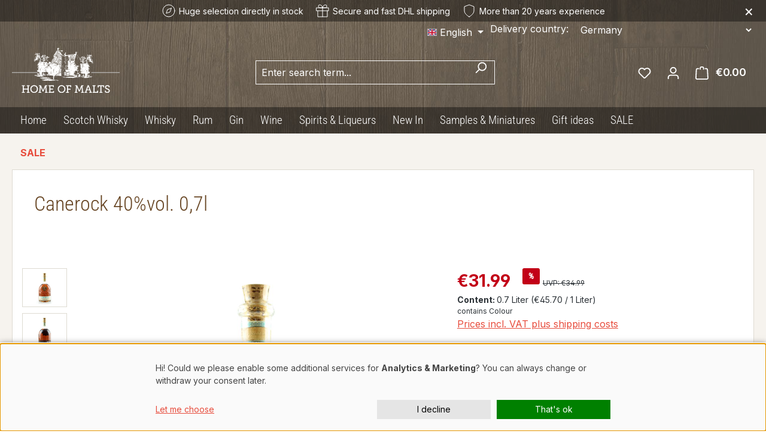

--- FILE ---
content_type: text/html; charset=UTF-8
request_url: https://www.homeofmalts.com/en/20860/canerock-40-vol.-0-7l
body_size: 48305
content:
<!DOCTYPE html>
<html lang="en-GB"
      itemscope="itemscope"
      itemtype="https://schema.org/WebPage">


    
                            
    <head>
                                    <meta charset="utf-8">
            
                            <meta name="viewport"
                      content="width=device-width, initial-scale=1, shrink-to-fit=no">
            
                            <meta name="author"
                      content="">
                <meta name="robots"
                      content="index,follow">
                <meta name="revisit-after"
                      content="15 days">
                <meta name="keywords"
                      content="">
                <meta name="description"
                      content="Canerock Spirit Drink (Rum-Based) from Jamaica. Buy now!">
            
                <meta property="og:type"
          content="product">
    <meta property="og:site_name"
          content="Home of Malts">
    <meta property="og:url"
          content="https://www.homeofmalts.com/en/20860/canerock-40-vol.-0-7l">
    <meta property="og:title"
          content="Canerock  at Home of Malts &gt;&gt; explore now!">

    <meta property="og:description"
          content="Canerock Spirit Drink (Rum-Based) from Jamaica. Buy now!">
    <meta property="og:image"
          content="https://www.homeofmalts.com/media/21/79/6d/1727078166/1001966-20860-canerock.jpg?ts=1750228240">

            <meta property="product:brand"
              content="C. Ferrand">
    
            <meta property="product:price:amount"
          content="31.99">
    <meta property="product:price:currency"
          content="EUR">
    <meta property="product:product_link"
          content="https://www.homeofmalts.com/en/20860/canerock-40-vol.-0-7l">

    <meta name="twitter:card"
          content="product">
    <meta name="twitter:site"
          content="Home of Malts">
    <meta name="twitter:title"
          content="Canerock  at Home of Malts &gt;&gt; explore now!">
    <meta name="twitter:description"
          content="Canerock Spirit Drink (Rum-Based) from Jamaica. Buy now!">
    <meta name="twitter:image"
          content="https://www.homeofmalts.com/media/21/79/6d/1727078166/1001966-20860-canerock.jpg?ts=1750228240">

                            <meta itemprop="copyrightHolder"
                      content="Home of Malts">
                <meta itemprop="copyrightYear"
                      content="">
                <meta itemprop="isFamilyFriendly"
                      content="false">
                <meta itemprop="image"
                      content="">
            
                                            <meta name="theme-color"
                      content="#fff">
                            
                                                
                    <link rel="icon" href="">
        
                            
            
    
    <link rel="canonical" href="https://www.homeofmalts.com/en/20860/canerock-40-vol.-0-7l">

                    <title itemprop="name">
                    Canerock  at Home of Malts &gt;&gt; explore now!            </title>
        
                                                                                <link rel="stylesheet"
                      href="https://www.homeofmalts.com/theme/a5dbb750969ab73b030ec03081b894ed/css/all.css?1764771384">
                                    
    <link rel="stylesheet" href="https://www.homeofmalts.com/bundles/webla_taxcalculatorandcountryswitcher/tail.select/css/bootstrap4/tail.select-default.min.css?1764252517">


        
    <link rel="apple-touch-icon" sizes="180x180" href="/favicon/apple-touch-icon.png">
    <link rel="icon" type="image/png" sizes="32x32" href="/favicon/favicon-32x32.png">
    <link rel="icon" type="image/png" sizes="16x16" href="/favicon/favicon-16x16.png">
    <link rel="manifest" href="/favicon/site.webmanifest">
    <link rel="mask-icon" href="/favicon/safari-pinned-tab.svg" color="#e74c3c">
    <link rel="shortcut icon" href="/favicon/favicon.svg">
    <meta name="msapplication-TileColor" content="#da532c">
    <meta name="msapplication-config" content="/favicon/browserconfig.xml">
    <meta name="theme-color" content="#ffffff">

                    
    <script>
        window.features = JSON.parse('\u007B\u0022V6_5_0_0\u0022\u003Atrue,\u0022v6.5.0.0\u0022\u003Atrue,\u0022V6_6_0_0\u0022\u003Atrue,\u0022v6.6.0.0\u0022\u003Atrue,\u0022V6_7_0_0\u0022\u003Atrue,\u0022v6.7.0.0\u0022\u003Atrue,\u0022V6_8_0_0\u0022\u003Afalse,\u0022v6.8.0.0\u0022\u003Afalse,\u0022DISABLE_VUE_COMPAT\u0022\u003Atrue,\u0022disable.vue.compat\u0022\u003Atrue,\u0022ACCESSIBILITY_TWEAKS\u0022\u003Atrue,\u0022accessibility.tweaks\u0022\u003Atrue,\u0022TELEMETRY_METRICS\u0022\u003Afalse,\u0022telemetry.metrics\u0022\u003Afalse,\u0022FLOW_EXECUTION_AFTER_BUSINESS_PROCESS\u0022\u003Afalse,\u0022flow.execution.after.business.process\u0022\u003Afalse,\u0022PERFORMANCE_TWEAKS\u0022\u003Afalse,\u0022performance.tweaks\u0022\u003Afalse,\u0022CACHE_CONTEXT_HASH_RULES_OPTIMIZATION\u0022\u003Afalse,\u0022cache.context.hash.rules.optimization\u0022\u003Afalse,\u0022DEFERRED_CART_ERRORS\u0022\u003Afalse,\u0022deferred.cart.errors\u0022\u003Afalse,\u0022PRODUCT_ANALYTICS\u0022\u003Afalse,\u0022product.analytics\u0022\u003Afalse\u007D');
    </script>
        
                                    <script>
        window.dataLayer = window.dataLayer || [];

        function gtag() {
            console.log('DataLayer Push: ', arguments);
            window.dataLayer.push(arguments);
        }

        gtag('consent', 'default', {
            'ad_storage': 'denied',
            'analytics_storage': 'denied',
            'ad_user_data': 'denied',
            'ad_personalization': 'denied',
            'functionality_storage': 'granted',
            'security_storage': 'granted',
            'matomo': 'denied',
            'wait_for_update': 500, // optional: Verzögert das Laden von Tags bis zur Einwilligungsentscheidung
        });
        //gtag('set', 'ads_data_redaction', true)

        dataLayer.push({'gtm.start': new Date().getTime(), 'event': 'gtm.js'});
    </script>
        

    
                    


                        <script                     type="text/javascript">
                window.ga4CustomUrl = '';
            </script>
            
                                                                                        
    
                                                                                                <script                         type="text/javascript">
                    window.googleAnalyticsEnabled = false;
                    window.googleAdsEnabled = false;
                    window.ga4Enabled = false;
                    window.googleTagEnabled = false;

                    window.metaAdsEnabled = false;
                    window.microsoftAdsEnabled = false;
                    window.pinterestAdsEnabled = false;
                    window.tiktokAdsEnabled = false;
                    window.conversionConfiguration = "brutto";
                    window.taxConfiguration = "brutto";


                                        window.ga4CookieConfig = 'keine';
                    

                                        window.generateLeadValue = '1';
                                        window.ga4Currency = 'EUR';

                </script>
                                                            <script                             type="text/javascript">
                        window.ga4TagId = 'GTM-MCQ88XCL';
                        window.dataLayer = window.dataLayer || [];
                        window.googleTagEnabled = true;
                        window.ga4Enabled = true;
                        window.ga4controllerName = 'product';
                        window.ga4controllerAction = 'index';
                        window.ga4activeNavigationId = '018f34cfb84372f3a88bb6315fa582fd';
                        window.ga4activeNavigationName = '';
                        window.ga4affiliation = '';
                        window.ga4salesChannelName = '';
                        window.ga4salesChannelId = '018d36b240d570d0b7df341f28dc3469';
                        if (localStorage.getItem("ga4UserId")) window.ga4UserId = localStorage.getItem("ga4UserId");
                        if (localStorage.getItem("ga4CustomerLifetimeValue")) window.ga4CustomerLifetimeValue = localStorage.getItem("ga4CustomerLifetimeValue");
                        if (localStorage.getItem("ga4CustomerOrderCount")) window.ga4CustomerOrderCount = localStorage.getItem("ga4CustomerOrderCount");

                                                window.ga4upCoupon = false;
                                                                        window.ga4gpCoupon = false;
                                                                        window.customTagManager = false;
                                                                        window.ga4AdvancedConsentMode = false;
                                                                        window.ga4ActiveConsentMode = false;
                                                                        window.metaAdsEnabled = true;
                        
                                                window.microsoftAdsEnabled = true;

                        
                                                window.pinterestAdsEnabled = true;
                        
                                                window.tiktokAdsEnabled = true;
                                            </script>
                                                                                            <script                             type="text/javascript">
                        window.googleAnalyticsEnabled = true;
                                            window.taxConfiguration = 'netto';
                                        </script>
                                    
                                    <script                         type="text/javascript">
                    window.googleAdsEnabled = true;
                                        window.conversionConfiguration = 'bruttoWithShipping';
                                    </script>
                    
        
            <script                     type="text/javascript">
                            window.ga4Guest = false;
                        </script>

                            <script                         type="text/javascript">
                    window.ga4UserLoggedIn = false;
                    if (localStorage.getItem("loginSent")) localStorage.removeItem("loginSent");
                    if (localStorage.getItem("signUpSent")) localStorage.removeItem("signUpSent");
                </script>
            
            
                        
                
    
                        <script                     type="text/javascript">
                window.ga4Product = {};
            </script>
                
                    

                
                    
                    
                                                                
                                                                                        
                

                
                
                                                    
                                                    
                                    <script                             type="text/javascript">
                        window.ga4Product['018f34cfb84372f3a88bb6315fa582fd'] = {
                            item_id: '20860',
                            item_name: 'Canerock 40%vol. 0,7l',
                            item_variant: '',
                            item_brand: 'C. Ferrand',
                            currency: 'EUR',
                            price: '26.88',
                            extra: {
                                minPurchase: '1',
                                shopware_id: '018f34cfb84372f3a88bb6315fa582fd',
                                realPrice: '26.88',
                                item_startPrice: '26.88',
                                taxRate: '19',
                                parentId: ''
                            }
                        };
                                                    window.ga4Product['018f34cfb84372f3a88bb6315fa582fd']['item_list_id'] = 'product';
                            window.ga4Product['018f34cfb84372f3a88bb6315fa582fd']['item_list_name'] = 'product';
                                                                                                                                                                            window.ga4Product['018f34cfb84372f3a88bb6315fa582fd']['item_category'] = 'Root';
                                                                                                                                        </script>
                                        
    
            
                    
    

                            
            
                
        
                                <script>
                window.activeNavigationId = '018f0ecf6cf6716998e314321eba057f';
                window.activeRoute = 'frontend.detail.page';
                window.activeRouteParameters = '\u007B\u0022_httpCache\u0022\u003Atrue,\u0022productId\u0022\u003A\u0022018f34cfb84372f3a88bb6315fa582fd\u0022\u007D';
                window.router = {
                    'frontend.cart.offcanvas': '/en/checkout/offcanvas',
                    'frontend.cookie.offcanvas': '/en/cookie/offcanvas',
                    'frontend.cookie.groups': '/en/cookie/groups',
                    'frontend.checkout.finish.page': '/en/checkout/finish',
                    'frontend.checkout.info': '/en/widgets/checkout/info',
                    'frontend.menu.offcanvas': '/en/widgets/menu/offcanvas',
                    'frontend.cms.page': '/en/widgets/cms',
                    'frontend.cms.navigation.page': '/en/widgets/cms/navigation',
                    'frontend.country.country-data': '/en/country/country-state-data',
                    'frontend.app-system.generate-token': '/en/app-system/Placeholder/generate-token',
                    'frontend.gateway.context': '/en/gateway/context',
                    'frontend.cookie.consent.offcanvas': '/en/cookie/consent-offcanvas',
                    'frontend.account.login.page': '/en/account/login',
                    };
                window.salesChannelId = '018d36b240d570d0b7df341f28dc3469';
            </script>
        
                                <script>
                
                window.breakpoints = JSON.parse('\u007B\u0022xs\u0022\u003A0,\u0022sm\u0022\u003A576,\u0022md\u0022\u003A768,\u0022lg\u0022\u003A992,\u0022xl\u0022\u003A1200,\u0022xxl\u0022\u003A1400\u007D');
            </script>
        
                                    <script>
                    window.customerLoggedInState = 0;

                    window.wishlistEnabled = 1;
                </script>
                    
                        
                        
    <script>
        window.validationMessages = JSON.parse('\u007B\u0022required\u0022\u003A\u0022Input\u0020should\u0020not\u0020be\u0020empty.\u0022,\u0022email\u0022\u003A\u0022Invalid\u0020email\u0020address.\u0020Email\u0020addresses\u0020must\u0020use\u0020the\u0020format\u0020\\\u0022user\u0040example.com\\\u0022.\u0022,\u0022confirmation\u0022\u003A\u0022Confirmation\u0020field\u0020does\u0020not\u0020match.\u0022,\u0022minLength\u0022\u003A\u0022Input\u0020is\u0020too\u0020short.\u0022,\u0022grecaptcha\u0022\u003A\u0022Please\u0020accept\u0020the\u0020technically\u0020required\u0020cookies\u0020to\u0020enable\u0020the\u0020reCAPTCHA\u0020verification.\u0022\u007D');
    </script>
        
        
                                                        <script>
                        window.themeJsPublicPath = 'https://www.homeofmalts.com/theme/a5dbb750969ab73b030ec03081b894ed/js/';
                    </script>
                                            <script type="text/javascript" src="https://www.homeofmalts.com/theme/a5dbb750969ab73b030ec03081b894ed/js/storefront/storefront.js?1764771384" defer></script>
                                            <script type="text/javascript" src="https://www.homeofmalts.com/theme/a5dbb750969ab73b030ec03081b894ed/js/swag-pay-pal/swag-pay-pal.js?1764771384" defer></script>
                                            <script type="text/javascript" src="https://www.homeofmalts.com/theme/a5dbb750969ab73b030ec03081b894ed/js/web-la--tax-calculator-and-country-switcher/web-la--tax-calculator-and-country-switcher.js?1764771384" defer></script>
                                            <script type="text/javascript" src="https://www.homeofmalts.com/theme/a5dbb750969ab73b030ec03081b894ed/js/mollie-payments/mollie-payments.js?1764771384" defer></script>
                                            <script type="text/javascript" src="https://www.homeofmalts.com/theme/a5dbb750969ab73b030ec03081b894ed/js/d-i-sco-g-a4/d-i-sco-g-a4.js?1764771384" defer></script>
                                            <script type="text/javascript" src="https://www.homeofmalts.com/theme/a5dbb750969ab73b030ec03081b894ed/js/sven-das-gift/sven-das-gift.js?1764771384" defer></script>
                                            <script type="text/javascript" src="https://www.homeofmalts.com/theme/a5dbb750969ab73b030ec03081b894ed/js/teha-hom-theme/teha-hom-theme.js?1764771384" defer></script>
                                                        

    
    

    
        
        
        
        
    
        
                            

                                
    <script>
        window.mollie_javascript_use_shopware = '1'
    </script>

    

    </head>

        <body class="is-ctl-product is-act-index is-active-route-frontend-detail-page">

            
                
    
    
            <div id="page-top" class="skip-to-content bg-primary-subtle text-primary-emphasis overflow-hidden" tabindex="-1">
            <div class="container skip-to-content-container d-flex justify-content-center visually-hidden-focusable">
                                                                                        <a href="#content-main" class="skip-to-content-link d-inline-flex text-decoration-underline m-1 p-2 fw-bold gap-2">
                                Skip to main content
                            </a>
                                            
                                                                        <a href="#header-main-search-input" class="skip-to-content-link d-inline-flex text-decoration-underline m-1 p-2 fw-bold gap-2 d-none d-sm-block">
                                Skip to search
                            </a>
                                            
                                                                        <a href="#main-navigation-menu" class="skip-to-content-link d-inline-flex text-decoration-underline m-1 p-2 fw-bold gap-2 d-none d-lg-block">
                                Skip to main navigation
                            </a>
                                                                        </div>
        </div>
        
                            
                <noscript class="noscript-main">
                
    <div role="alert"
         aria-live="polite"
         class="alert alert-info d-flex align-items-center">

                                                                        
                                                    <span class="icon icon-info" aria-hidden="true">
                                        <svg xmlns="http://www.w3.org/2000/svg" xmlns:xlink="http://www.w3.org/1999/xlink" width="24" height="24" viewBox="0 0 24 24"><defs><path d="M12 7c.5523 0 1 .4477 1 1s-.4477 1-1 1-1-.4477-1-1 .4477-1 1-1zm1 9c0 .5523-.4477 1-1 1s-1-.4477-1-1v-5c0-.5523.4477-1 1-1s1 .4477 1 1v5zm11-4c0 6.6274-5.3726 12-12 12S0 18.6274 0 12 5.3726 0 12 0s12 5.3726 12 12zM12 2C6.4772 2 2 6.4772 2 12s4.4772 10 10 10 10-4.4772 10-10S17.5228 2 12 2z" id="icons-default-info" /></defs><use xlink:href="#icons-default-info" fill="#758CA3" fill-rule="evenodd" /></svg>
                    </span>                                                    
                                    
                    <div class="alert-content-container">
                                                    
                                                            To be able to use the full range of Shopware 6, we recommend activating Javascript in your browser.
                                    
                                                                </div>
            </div>
            </noscript>
        

                            <div class="header-nav-container">
                
    
        <header class="header-main">
                <div class="trust-header" id="trust-header">    <div class="trust-item selection">
        <svg xmlns="http://www.w3.org/2000/svg" width="24" height="24" viewBox="0 0 24 24" fill="none" stroke="currentColor" stroke-width="1" stroke-linecap="round" stroke-linejoin="round" class="feather feather-compass"><circle cx="12" cy="12" r="10"></circle><polygon points="16.24 7.76 14.12 14.12 7.76 16.24 9.88 9.88 16.24 7.76"></polygon></svg>
        <span>Huge selection directly in stock
</span>
    </div>
            <div class="trust-item shipping">
            <svg xmlns="http://www.w3.org/2000/svg" width="24" height="24" viewBox="0 0 24 24" fill="none" stroke="currentColor" stroke-width="1" stroke-linecap="round" stroke-linejoin="round" class="feather feather-gift"><polyline points="20 12 20 22 4 22 4 12"></polyline><rect x="2" y="7" width="20" height="5"></rect><line x1="12" y1="22" x2="12" y2="7"></line><path d="M12 7H7.5a2.5 2.5 0 0 1 0-5C11 2 12 7 12 7z"></path><path d="M12 7h4.5a2.5 2.5 0 0 0 0-5C13 2 12 7 12 7z"></path></svg>
            <span>Secure and fast DHL shipping</span>
        </div>
        <div class="trust-item experience">
        <svg xmlns="http://www.w3.org/2000/svg" width="24" height="24" viewBox="0 0 24 24" fill="none" stroke="currentColor" stroke-width="1" stroke-linecap="round" stroke-linejoin="round" class="feather feather-shield"><path d="M12 22s8-4 8-10V5l-8-3-8 3v7c0 6 8 10 8 10z"></path></svg>
        <span>More than 20 years experience</span>
    </div>
    <button type="button" class="close-button" title="Close">&times;</button>
</div>
                    <div class="container">
                                	<div class="top-bar d-none d-lg-block">
		<nav class="top-bar-nav d-flex justify-content-end gap-3">
							                
            <div class="top-bar-nav-item top-bar-language">
                            <form method="post"
                      action="/en/checkout/language"
                      class="language-form"
                      data-form-add-dynamic-redirect="true">
                        <div class="d-flex align-items-center language-widget">
        <label for="languagesDropdown-top-bar" class="d-flex d-lg-none">Language :</label>
                                                                                
                        <div class="languages-menu dropdown">
                            <button class="btn dropdown-toggle top-bar-nav-btn"
                                    type="button"
                                    id="languagesDropdown-top-bar"
                                    data-bs-toggle="dropdown"
                                    aria-haspopup="true"
                                    aria-expanded="false"
                                    aria-label="Change language (English is the current language)">
                                <span aria-hidden="true" class="top-bar-list-icon language-flag country-gb language-en"></span>
                                <span class="top-bar-nav-text d-none d-md-inline">English</span>
                            </button>

                                                            <ul class="top-bar-list dropdown-menu dropdown-menu-end"
                                    aria-label="Available languages">
                                                                            
                                        <li class="top-bar-list-item">
                                                                                                                                                                                            
                                                <button class="dropdown-item d-flex align-items-center gap-2" type="submit" name="languageId" id="top-bar-2fbb5fe2e29a4d70aa5854ce7ce3e20b" value="2fbb5fe2e29a4d70aa5854ce7ce3e20b">
                                                    <span aria-hidden="true" class="top-bar-list-icon language-flag country-de language-de"></span>
                                                    Deutsch
                                                </button>

                                                                                                                                    </li>
                                                                            
                                        <li class="top-bar-list-item active">
                                                                                                                                                                                            
                                                <button class="dropdown-item d-flex align-items-center gap-2 active" type="submit" name="languageId" id="top-bar-018d3694b77a7118b44c0c192f83936f" value="018d3694b77a7118b44c0c192f83936f">
                                                    <span aria-hidden="true" class="top-bar-list-icon language-flag country-gb language-en"></span>
                                                    English
                                                </button>

                                                                                                                                    </li>
                                                                    </ul>
                                                    </div>
                    
    </div>

                                    </form>
                    </div>
    										                
    										              <div class="top-bar-nav-item top-bar-country">
              <form method="post" action="/en/switch_context" class="country-form" name="countryForm">
                      <div class="countries-menu dropdown">
              <script src="https://www.homeofmalts.com/bundles/webla_taxcalculatorandcountryswitcher/tail.select/js/tail.select.min.js?1764252517"></script>
              <script src="https://www.homeofmalts.com/bundles/webla_taxcalculatorandcountryswitcher/tail.select/langs/tail.select-all.min.js?1764252517"></script>
                                                                        <label for="countriesDropdown-top-bar">Delivery country:</label>
                            <select name="countryId" id="countriesDropdown-top-bar" class="btn top-bar-nav-btn select-search select-search-desktop" data-lang="" data-search-snippet='Type in to search...' aria-label='Search for country'>
                                  <option value="018d369480d173e2bb85fd7d5e75226b"  data-iso-code="DE"   selected >Germany</option>
                                  <option value="018d369484ef70f4b83d2e64413f51e7"  data-iso-code="CH"  >Switzerland</option>
                                  <option value="018d369485f8708193e53541069c526a"  data-iso-code="AU"  >Australia</option>
                                  <option value="018d369493467210ab493fd804aa2a88"  data-iso-code="CL"  >Chile</option>
                                  <option value="018d3694934e72df81ebd19ec6d9944a"  data-iso-code="CN"  >China</option>
                                  <option value="018d3694944f702984dfd84c77d64142"  data-iso-code="HK"  >Hong Kong</option>
                                  <option value="018d369484cc71a3838b52a7d098afe8"  data-iso-code="IS"  >Iceland</option>
                                  <option value="018d369485f1715582205293983daa09"  data-iso-code="IL"  >Israel</option>
                                  <option value="018d369484ce706b874ebebfd75f270a"  data-iso-code="JP"  >Japan</option>
                                  <option value="018d369485bc73c998d5ff9b428351f4"  data-iso-code="LI"  >Liechtenstein</option>
                                  <option value="018d3694955472c0b15d31af910053fe"  data-iso-code="NZ"  >New Zealand</option>
                                  <option value="018d9d1bf5de705d875226a14ec04693"  data-iso-code="MD"  >Republik Moldau</option>
                                  <option value="018d3694966d7187b157e6f36ce8924c"  data-iso-code="RS"  >Serbia</option>
                                  <option value="018d369496497108820e8f87efa283e2"  data-iso-code="SM"  >San Marino</option>
                                  <option value="018d36949677706987fe299937664aa8"  data-iso-code="SG"  >Singapore</option>
                                  <option value="018d369496a872c5b39e10ed7c34b10d"  data-iso-code="KR"  >Korea (Republic of)</option>
                                  <option value="018d369496e970d9980ba92b5c28d46f"  data-iso-code="TW"  >Taiwan</option>
                                  <option value="018d3694976a7239b3119264be85be6c"  data-iso-code="VE"  >Venezuela (Bolivarian Republic of)</option>
                              </select>

                              <input name="redirectTo" type="hidden" value="frontend.detail.page" />
                                  <input name="redirectParameters[_httpCache]" type="hidden" value="1" />
                                  <input name="redirectParameters[productId]" type="hidden" value="018f34cfba0c7308928c080ac48a2b87" />
                                          </div>
                  </form>
          </div>
  					</nav>
	</div>
    
            <div class="row align-items-center header-row">
                            <div class="col-12 col-lg-auto header-logo-col pb-sm-2 my-3 m-lg-0">
                        <div class="header-logo-main text-center">
                    <a class="header-logo-main-link"
               href="/en/"
               title="Go to homepage">
                    <img src="https://www.homeofmalts.com/theme/018d3694f49071498425413d8d7daea0/assets/logo.svg?1764771384" alt="Home of Malts" class="img-fluid header-logo-main-img">
            </a>
            </div>
                </div>
            
                            <div class="col-12 order-2 col-sm order-sm-1 header-search-col">
                    <div class="row">
                        <div class="col-sm-auto d-none d-sm-block d-lg-none">
                                                            <div class="nav-main-toggle">
                                                                            <button
                                            class="btn nav-main-toggle-btn header-actions-btn"
                                            type="button"
                                            data-off-canvas-menu="true"
                                            aria-label="Menu"
                                        >
                                                                                            <span class="icon icon-stack" aria-hidden="true">
                                        <svg xmlns="http://www.w3.org/2000/svg" xmlns:xlink="http://www.w3.org/1999/xlink" width="24" height="24" viewBox="0 0 24 24"><defs><path d="M3 13c-.5523 0-1-.4477-1-1s.4477-1 1-1h18c.5523 0 1 .4477 1 1s-.4477 1-1 1H3zm0-7c-.5523 0-1-.4477-1-1s.4477-1 1-1h18c.5523 0 1 .4477 1 1s-.4477 1-1 1H3zm0 14c-.5523 0-1-.4477-1-1s.4477-1 1-1h18c.5523 0 1 .4477 1 1s-.4477 1-1 1H3z" id="icons-default-stack" /></defs><use xlink:href="#icons-default-stack" fill="#758CA3" fill-rule="evenodd" /></svg>
                    </span>                                                                                    </button>
                                                                    </div>
                                                    </div>
                        <div class="col">
                            
    <div class="collapse"
         id="searchCollapse">
        <div class="header-search my-2 m-sm-auto">
                            <form action="/en/search"
                      method="get"
                      data-search-widget="true"
                      data-search-widget-options="{&quot;searchWidgetMinChars&quot;:2}"
                      data-url="/en/suggest?search="
                      class="header-search-form js-search-form">
                                            <div class="input-group">
                                                            <input
                                    type="search"
                                    id="header-main-search-input"
                                    name="search"
                                    class="form-control header-search-input"
                                    autocomplete="off"
                                    autocapitalize="off"
                                    placeholder="Enter search term..."
                                    aria-label="Enter search term..."
                                    role="combobox"
                                    aria-autocomplete="list"
                                    aria-controls="search-suggest-listbox"
                                    aria-expanded="false"
                                    aria-describedby="search-suggest-result-info"
                                    value="">
                            
                                                            <button type="submit"
                                        class="btn header-search-btn"
                                        aria-label="Search">
                                    <span class="header-search-icon">
                                        <span class="icon icon-search" aria-hidden="true">
                                        <svg xmlns="http://www.w3.org/2000/svg" xmlns:xlink="http://www.w3.org/1999/xlink" width="24" height="24" viewBox="0 0 24 24"><defs><path d="M10.0944 16.3199 4.707 21.707c-.3905.3905-1.0237.3905-1.4142 0-.3905-.3905-.3905-1.0237 0-1.4142L8.68 14.9056C7.6271 13.551 7 11.8487 7 10c0-4.4183 3.5817-8 8-8s8 3.5817 8 8-3.5817 8-8 8c-1.8487 0-3.551-.627-4.9056-1.6801zM15 16c3.3137 0 6-2.6863 6-6s-2.6863-6-6-6-6 2.6863-6 6 2.6863 6 6 6z" id="icons-default-search" /></defs><use xlink:href="#icons-default-search" fill="#758CA3" fill-rule="evenodd" /></svg>
                    </span>                                    </span>
                                </button>
                            
                                                            <button class="btn header-close-btn js-search-close-btn d-none"
                                        type="button"
                                        aria-label="Close the dropdown search">
                                    <span class="header-close-icon">
                                        <span class="icon icon-x" aria-hidden="true">
                                        <svg xmlns="http://www.w3.org/2000/svg" xmlns:xlink="http://www.w3.org/1999/xlink" width="24" height="24" viewBox="0 0 24 24"><defs><path d="m10.5858 12-7.293-7.2929c-.3904-.3905-.3904-1.0237 0-1.4142.3906-.3905 1.0238-.3905 1.4143 0L12 10.5858l7.2929-7.293c.3905-.3904 1.0237-.3904 1.4142 0 .3905.3906.3905 1.0238 0 1.4143L13.4142 12l7.293 7.2929c.3904.3905.3904 1.0237 0 1.4142-.3906.3905-1.0238.3905-1.4143 0L12 13.4142l-7.2929 7.293c-.3905.3904-1.0237.3904-1.4142 0-.3905-.3906-.3905-1.0238 0-1.4143L10.5858 12z" id="icons-default-x" /></defs><use xlink:href="#icons-default-x" fill="#758CA3" fill-rule="evenodd" /></svg>
                    </span>                                    </span>
                                </button>
                                                    </div>
                                    </form>
                    </div>
    </div>
                        </div>
                    </div>
                </div>
            
                            <div class="col-12 order-1 col-sm-auto order-sm-2 header-actions-col">
                    <div class="row g-0">
                                                    <div class="col d-sm-none">
                                <div class="menu-button">
                                                                            <button
                                            class="btn nav-main-toggle-btn header-actions-btn"
                                            type="button"
                                            data-off-canvas-menu="true"
                                            aria-label="Menu"
                                        >
                                                                                            <span class="icon icon-stack" aria-hidden="true">
                                        <svg xmlns="http://www.w3.org/2000/svg" xmlns:xlink="http://www.w3.org/1999/xlink" width="24" height="24" viewBox="0 0 24 24"><use xlink:href="#icons-default-stack" fill="#758CA3" fill-rule="evenodd" /></svg>
                    </span>                                                                                    </button>
                                                                    </div>
                            </div>
                        
                                                    <div class="col-auto d-sm-none">
                                <div class="search-toggle">
                                    <button class="btn header-actions-btn search-toggle-btn js-search-toggle-btn collapsed"
                                            type="button"
                                            data-bs-toggle="collapse"
                                            data-bs-target="#searchCollapse"
                                            aria-expanded="false"
                                            aria-controls="searchCollapse"
                                            aria-label="Search">
                                        <span class="icon icon-search" aria-hidden="true">
                                        <svg xmlns="http://www.w3.org/2000/svg" xmlns:xlink="http://www.w3.org/1999/xlink" width="24" height="24" viewBox="0 0 24 24"><use xlink:href="#icons-default-search" fill="#758CA3" fill-rule="evenodd" /></svg>
                    </span>                                    </button>
                                </div>
                            </div>
                        
                                                                                    <div class="col-auto">
                                    <div class="header-wishlist">
                                        <a class="btn header-wishlist-btn header-actions-btn"
                                           href="/en/wishlist"
                                           title="Wishlist"
                                           aria-labelledby="wishlist-basket-live-area"
                                        >
                                                
            <span class="header-wishlist-icon">
            <span class="icon icon-heart" aria-hidden="true">
                                        <svg xmlns="http://www.w3.org/2000/svg" xmlns:xlink="http://www.w3.org/1999/xlink" width="24" height="24" viewBox="0 0 24 24"><defs><path d="M20.0139 12.2998c1.8224-1.8224 1.8224-4.7772 0-6.5996-1.8225-1.8225-4.7772-1.8225-6.5997 0L12 7.1144l-1.4142-1.4142c-1.8225-1.8225-4.7772-1.8225-6.5997 0-1.8224 1.8224-1.8224 4.7772 0 6.5996l7.519 7.519a.7.7 0 0 0 .9899 0l7.5189-7.519zm1.4142 1.4142-7.519 7.519c-1.0543 1.0544-2.7639 1.0544-3.8183 0L2.572 13.714c-2.6035-2.6035-2.6035-6.8245 0-9.428 2.6035-2.6035 6.8246-2.6035 9.4281 0 2.6035-2.6035 6.8246-2.6035 9.428 0 2.6036 2.6035 2.6036 6.8245 0 9.428z" id="icons-default-heart" /></defs><use xlink:href="#icons-default-heart" fill="#758CA3" fill-rule="evenodd" /></svg>
                    </span>        </span>
    
    
    
    <span class="badge bg-primary header-wishlist-badge"
          id="wishlist-basket"
          data-wishlist-storage="true"
          data-wishlist-storage-options="{&quot;listPath&quot;:&quot;\/en\/wishlist\/list&quot;,&quot;mergePath&quot;:&quot;\/en\/wishlist\/merge&quot;,&quot;pageletPath&quot;:&quot;\/en\/wishlist\/merge\/pagelet&quot;}"
          data-wishlist-widget="true"
          data-wishlist-widget-options="{&quot;showCounter&quot;:true}"
          aria-labelledby="wishlist-basket-live-area"
    ></span>

    <span class="visually-hidden"
          id="wishlist-basket-live-area"
          data-wishlist-live-area-text="You have %counter% wishlist items"
          aria-live="polite"
    ></span>
                                        </a>
                                    </div>
                                </div>
                                                    
                                                    <div class="col-auto">
                                <div class="account-menu">
                                        <div class="dropdown">
                    <button class="btn account-menu-btn header-actions-btn"
                    type="button"
                    id="accountWidget"
                    data-account-menu="true"
                    data-bs-toggle="dropdown"
                    aria-haspopup="true"
                    aria-expanded="false"
                    aria-label="Your account"
                    title="Your account">
                <span class="icon icon-avatar" aria-hidden="true">
                                        <svg xmlns="http://www.w3.org/2000/svg" xmlns:xlink="http://www.w3.org/1999/xlink" width="24" height="24" viewBox="0 0 24 24"><defs><path d="M12 3C9.7909 3 8 4.7909 8 7c0 2.2091 1.7909 4 4 4 2.2091 0 4-1.7909 4-4 0-2.2091-1.7909-4-4-4zm0-2c3.3137 0 6 2.6863 6 6s-2.6863 6-6 6-6-2.6863-6-6 2.6863-6 6-6zM4 22.099c0 .5523-.4477 1-1 1s-1-.4477-1-1V20c0-2.7614 2.2386-5 5-5h10.0007c2.7614 0 5 2.2386 5 5v2.099c0 .5523-.4477 1-1 1s-1-.4477-1-1V20c0-1.6569-1.3431-3-3-3H7c-1.6569 0-3 1.3431-3 3v2.099z" id="icons-default-avatar" /></defs><use xlink:href="#icons-default-avatar" fill="#758CA3" fill-rule="evenodd" /></svg>
                    </span>            </button>
        
                    <div class="dropdown-menu dropdown-menu-end account-menu-dropdown js-account-menu-dropdown"
                 aria-labelledby="accountWidget">
                

        
            <div class="offcanvas-header">
                            <button class="btn btn-secondary offcanvas-close js-offcanvas-close">
                                            <span class="icon icon-x icon-sm" aria-hidden="true">
                                        <svg xmlns="http://www.w3.org/2000/svg" xmlns:xlink="http://www.w3.org/1999/xlink" width="24" height="24" viewBox="0 0 24 24"><use xlink:href="#icons-default-x" fill="#758CA3" fill-rule="evenodd" /></svg>
                    </span>                    
                                            Close menu
                                    </button>
                    </div>
    
            <div class="offcanvas-body">
                <div class="account-menu">
                                    <div class="dropdown-header account-menu-header">
                    Your account
                </div>
                    
                                    <div class="account-menu-login">
                                            <a href="/en/account/login"
                           title="Log in"
                           class="btn btn-primary account-menu-login-button">
                            Log in
                        </a>
                    
                                            <div class="account-menu-register">
                            or
                            <a href="/en/account/login"
                               title="Sign up">
                                sign up
                            </a>
                        </div>
                                    </div>
                    
                    <div class="account-menu-links">
                    <div class="header-account-menu">
        <div class="card account-menu-inner">
                                        
                                                <nav class="list-group list-group-flush account-aside-list-group">
                        
                                                                <a href="/en/account"
                                   title="Overview"
                                   class="list-group-item list-group-item-action account-aside-item"
                                   >
                                    Overview
                                </a>
                            
                                                            <a href="/en/account/profile"
                                   title="Your profile"
                                   class="list-group-item list-group-item-action account-aside-item"
                                   >
                                    Your profile
                                </a>
                            
                                                                                                                            <a href="/en/account/address"
                                   title="Addresses"
                                   class="list-group-item list-group-item-action account-aside-item"
                                   >
                                    Addresses
                                </a>
                            
                                                            <a href="/en/account/order"
                                   title="Orders"
                                   class="list-group-item list-group-item-action account-aside-item"
                                   >
                                    Orders
                                </a>
                                                    

    
                    </nav>
                            
                                                </div>
    </div>
            </div>
            </div>
        </div>
                </div>
            </div>
                                </div>
                            </div>
                        
                                                    <div class="col-auto">
                                <div
                                    class="header-cart"
                                    data-off-canvas-cart="true"
                                >
                                    <a
                                        class="btn header-cart-btn header-actions-btn"
                                        href="/en/checkout/cart"
                                        data-cart-widget="true"
                                        title="Shopping cart"
                                        aria-labelledby="cart-widget-aria-label"
                                        aria-haspopup="true"
                                    >
                                            <span class="header-cart-icon">
        <span class="icon icon-bag" aria-hidden="true">
                                        <svg xmlns="http://www.w3.org/2000/svg" xmlns:xlink="http://www.w3.org/1999/xlink" width="24" height="24" viewBox="0 0 24 24"><defs><path d="M5.892 3c.5523 0 1 .4477 1 1s-.4477 1-1 1H3.7895a1 1 0 0 0-.9986.9475l-.7895 15c-.029.5515.3946 1.0221.9987 1.0525h17.8102c.5523 0 1-.4477.9986-1.0525l-.7895-15A1 1 0 0 0 20.0208 5H17.892c-.5523 0-1-.4477-1-1s.4477-1 1-1h2.1288c1.5956 0 2.912 1.249 2.9959 2.8423l.7894 15c.0035.0788.0035.0788.0042.1577 0 1.6569-1.3432 3-3 3H3c-.079-.0007-.079-.0007-.1577-.0041-1.6546-.0871-2.9253-1.499-2.8382-3.1536l.7895-15C.8775 4.249 2.1939 3 3.7895 3H5.892zm4 2c0 .5523-.4477 1-1 1s-1-.4477-1-1V3c0-1.6569 1.3432-3 3-3h2c1.6569 0 3 1.3431 3 3v2c0 .5523-.4477 1-1 1s-1-.4477-1-1V3c0-.5523-.4477-1-1-1h-2c-.5523 0-1 .4477-1 1v2z" id="icons-default-bag" /></defs><use xlink:href="#icons-default-bag" fill="#758CA3" fill-rule="evenodd" /></svg>
                    </span>    </span>
        <span class="header-cart-total d-none d-sm-inline-block ms-sm-2">
        €0.00
    </span>

        <span
        class="visually-hidden"
        id="cart-widget-aria-label"
    >
        Shopping cart contains 0 items. The cart total value is €0.00.
    </span>
                                    </a>
                                </div>
                            </div>
                                            </div>
                </div>
                    </div>
                    </div>
            
        </header>
    

                    <div class="nav-main">
                                <div class="container">
        
                    <nav class="navbar navbar-expand-lg main-navigation-menu"
                 id="main-navigation-menu"
                 itemscope="itemscope"
                 itemtype="https://schema.org/SiteNavigationElement"
                 data-navbar="true"
                 data-navbar-options="{&quot;pathIdList&quot;:[&quot;018f0ecf6c037344a61394c5e5947ec6&quot;,&quot;018f0f5f356472488e3fa3ef8f9982f2&quot;,&quot;018f0f5f4ddc71fc98e25efcb5e9adc2&quot;]}"
                 aria-label="Main navigation">
                <div class="collapse navbar-collapse" id="main_nav">
                    <ul class="navbar-nav main-navigation-menu-list flex-wrap">
                        
                                                                                    <li class="nav-item nav-item-018f0eb9e81378eaac4e2cdce0bb5828">
                                    <a class="nav-link main-navigation-link home-link root nav-item-018f0eb9e81378eaac4e2cdce0bb5828-link"
                                       href="/en/"
                                       itemprop="url"
                                       title="Home">
                                        <span itemprop="name" class="main-navigation-link-text">Home</span>
                                    </a>
                                </li>
                                                    
                                                                                                                                                                                                                    
                                                                                                            <li class="nav-item nav-item-018f0ecf6bf47095b762da88276c4382 dropdown position-static">
                                                                                            <a class="nav-link nav-item-018f0ecf6bf47095b762da88276c4382-link root main-navigation-link p-2 dropdown-toggle"
                                                   href="https://www.homeofmalts.com/en/scotch-whisky/"
                                                   data-bs-toggle="dropdown"                                                                                                      itemprop="url"
                                                   title="Scotch Whisky"
                                                >
                                                                                                            <span itemprop="name" class="main-navigation-link-text">Scotch Whisky</span>
                                                                                                    </a>
                                            
                                                                                                    <div class="dropdown-menu w-100 p-4">
        <div class="container">
                    
            <div class="row">
                            <div class="col">
                    <div class="navigation-flyout-category-link">
                                                                                    <a href="https://www.homeofmalts.com/en/scotch-whisky/"
                                   itemprop="url"
                                   title="Scotch Whisky">
                                                                            Show all Scotch Whisky
                                                                    </a>
                                                                        </div>
                </div>
            
                            <div class="col-auto">
                    <button class="navigation-flyout-close js-close-flyout-menu btn-close" aria-label="Close menu">
                                                                                                                            </button>
                </div>
                    </div>
    
            <div class="row navigation-flyout-content">
                            <div class="col">
                    <div class="">
                                                        
                
    <div class="row navigation-flyout-categories is-level-0">
                                                        
                <div class="level-0-flyout-col navigation-flyout-col">
                                                            <a class="nav-item nav-item-018f0f5da7da73ada3d2cdfa61cb0b07 nav-link nav-item-018f0f5da7da73ada3d2cdfa61cb0b07-link navigation-flyout-link is-level-0"
                               href="https://www.homeofmalts.com/en/scotch-whisky/types-of-scotch-whisky/"
                               itemprop="url"
                                                              title="Types of Scotch Whisky">
                                <span itemprop="name">Types of Scotch Whisky</span>
                            </a>
                                            
                                                                                
    
    <div class="navigation-flyout-categories is-level-1">
                                                        
                <div class=" navigation-flyout-col">
                                                            <a class="nav-item nav-item-018f0f5f3fef739ca1b9a5fe40590ad6 nav-link nav-item-018f0f5f3fef739ca1b9a5fe40590ad6-link navigation-flyout-link is-level-1"
                               href="https://www.homeofmalts.com/en/scotch-whisky/types-of-scotch-whisky/single-malt-scotch/"
                               itemprop="url"
                                                              title="Single Malt Scotch">
                                <span itemprop="name">Single Malt Scotch</span>
                            </a>
                                            
                                                                    
    
    </div>
                                                        
                <div class=" navigation-flyout-col">
                                                            <a class="nav-item nav-item-018f0f5f4008735cb606fe67804f5f2e nav-link nav-item-018f0f5f4008735cb606fe67804f5f2e-link navigation-flyout-link is-level-1"
                               href="https://www.homeofmalts.com/en/scotch-whisky/types-of-scotch-whisky/blended-malt-scotch/"
                               itemprop="url"
                                                              title="Blended Malt Scotch">
                                <span itemprop="name">Blended Malt Scotch</span>
                            </a>
                                            
                                                                    
    
    </div>
                                                        
                <div class=" navigation-flyout-col">
                                                            <a class="nav-item nav-item-018f0f5f40207267b67bc880ed1b8b72 nav-link nav-item-018f0f5f40207267b67bc880ed1b8b72-link navigation-flyout-link is-level-1"
                               href="https://www.homeofmalts.com/en/scotch-whisky/types-of-scotch-whisky/blended-scotch-whisky/"
                               itemprop="url"
                                                              title="Blended Scotch Whisky">
                                <span itemprop="name">Blended Scotch Whisky</span>
                            </a>
                                            
                                                                    
    
    </div>
                                                        
                <div class=" navigation-flyout-col">
                                                            <a class="nav-item nav-item-018f0f5f4039735bb4f0a70ff56b30e6 nav-link nav-item-018f0f5f4039735bb4f0a70ff56b30e6-link navigation-flyout-link is-level-1"
                               href="https://www.homeofmalts.com/en/scotch-whisky/types-of-scotch-whisky/grain-scotch-whisky/"
                               itemprop="url"
                                                              title="Grain Scotch Whisky">
                                <span itemprop="name">Grain Scotch Whisky</span>
                            </a>
                                            
                                                                    
    
    </div>
            </div>
                                            
    
    </div>
                                                        
                <div class="level-0-flyout-col navigation-flyout-col">
                                                            <a class="nav-item nav-item-018f0f5da80870cfaad29b24ce46a4f7 nav-link nav-item-018f0f5da80870cfaad29b24ce46a4f7-link navigation-flyout-link is-level-0"
                               href="https://www.homeofmalts.com/en/scotch-whisky/scotch-whisky-regions/"
                               itemprop="url"
                                                              title="Scotch whisky regions">
                                <span itemprop="name">Scotch whisky regions</span>
                            </a>
                                            
                                                                                
    
    <div class="navigation-flyout-categories is-level-1">
                                                        
                <div class=" navigation-flyout-col">
                                                            <a class="nav-item nav-item-018f0f5f4052737a80fb20a4554e6a03 nav-link nav-item-018f0f5f4052737a80fb20a4554e6a03-link navigation-flyout-link is-level-1"
                               href="https://www.homeofmalts.com/en/scotch-whisky/scotch-whisky-regions/highland-whisky/"
                               itemprop="url"
                                                              title="Highland Whisky">
                                <span itemprop="name">Highland Whisky</span>
                            </a>
                                            
                                                                    
    
    </div>
                                                        
                <div class=" navigation-flyout-col">
                                                            <a class="nav-item nav-item-018f0f5f406a7114b03819320da8bbb5 nav-link nav-item-018f0f5f406a7114b03819320da8bbb5-link navigation-flyout-link is-level-1"
                               href="https://www.homeofmalts.com/en/scotch-whisky/scotch-whisky-regions/lowland-whisky/"
                               itemprop="url"
                                                              title="Lowland Whisky">
                                <span itemprop="name">Lowland Whisky</span>
                            </a>
                                            
                                                                    
    
    </div>
                                                        
                <div class=" navigation-flyout-col">
                                                            <a class="nav-item nav-item-018f0f5f40817155b2a0e0c3f9a4a9e6 nav-link nav-item-018f0f5f40817155b2a0e0c3f9a4a9e6-link navigation-flyout-link is-level-1"
                               href="https://www.homeofmalts.com/en/scotch-whisky/scotch-whisky-regions/speyside-whisky/"
                               itemprop="url"
                                                              title="Speyside Whisky">
                                <span itemprop="name">Speyside Whisky</span>
                            </a>
                                            
                                                                    
    
    </div>
                                                        
                <div class=" navigation-flyout-col">
                                                            <a class="nav-item nav-item-018f0f5f409772f384f1bfcf9754a51e nav-link nav-item-018f0f5f409772f384f1bfcf9754a51e-link navigation-flyout-link is-level-1"
                               href="https://www.homeofmalts.com/en/scotch-whisky/scotch-whisky-regions/islay-whisky/"
                               itemprop="url"
                                                              title="Islay Whisky">
                                <span itemprop="name">Islay Whisky</span>
                            </a>
                                            
                                                                    
    
    </div>
                                                        
                <div class=" navigation-flyout-col">
                                                            <a class="nav-item nav-item-018f0f5f40b073989bfa8b2379e8bd93 nav-link nav-item-018f0f5f40b073989bfa8b2379e8bd93-link navigation-flyout-link is-level-1"
                               href="https://www.homeofmalts.com/en/scotch-whisky/scotch-whisky-regions/campbeltown-whisky/"
                               itemprop="url"
                                                              title="Campbeltown Whisky">
                                <span itemprop="name">Campbeltown Whisky</span>
                            </a>
                                            
                                                                    
    
    </div>
                                                        
                <div class=" navigation-flyout-col">
                                                            <a class="nav-item nav-item-018f0f5f40cc70b1bd278eff085bcef7 nav-link nav-item-018f0f5f40cc70b1bd278eff085bcef7-link navigation-flyout-link is-level-1"
                               href="https://www.homeofmalts.com/en/scotch-whisky/scotch-whisky-regions/insel-whisky/"
                               itemprop="url"
                                                              title="Insel Whisky">
                                <span itemprop="name">Insel Whisky</span>
                            </a>
                                            
                                                                    
    
    </div>
            </div>
                                            
    
    </div>
                                                        
                <div class="level-0-flyout-col navigation-flyout-col">
                                                            <a class="nav-item nav-item-018f0f5da83870eda9f7ea71162598fb nav-link nav-item-018f0f5da83870eda9f7ea71162598fb-link navigation-flyout-link is-level-0"
                               href="https://www.homeofmalts.com/en/scotch-whisky/scotch-miniaturen-samples/"
                               itemprop="url"
                                                              title="Scotch Miniaturen &amp; Samples">
                                <span itemprop="name">Scotch Miniaturen &amp; Samples</span>
                            </a>
                                            
                                                                    
    
    </div>
                                                        
                <div class="level-0-flyout-col navigation-flyout-col">
                                                            <a class="nav-item nav-item-018f0f5da87270cdb7d2c6763cf50395 nav-link nav-item-018f0f5da87270cdb7d2c6763cf50395-link navigation-flyout-link is-level-0"
                               href="https://www.homeofmalts.com/en/scotch-whisky/scotch-distilleries-brands/"
                               itemprop="url"
                                                              title="Scotch distilleries/ brands">
                                <span itemprop="name">Scotch distilleries/ brands</span>
                            </a>
                                            
                                                                                
    
    <div class="navigation-flyout-categories is-level-1">
                                                        
                <div class=" navigation-flyout-col">
                                                            <a class="nav-item nav-item-018f0f5f40eb7121a69af7c5dc7c8917 nav-link nav-item-018f0f5f40eb7121a69af7c5dc7c8917-link navigation-flyout-link is-level-1"
                               href="/aberlour/"
                               itemprop="url"
                                                              title="Aberlour">
                                <span itemprop="name">Aberlour</span>
                            </a>
                                            
                                                                    
    
    </div>
                                                        
                <div class=" navigation-flyout-col">
                                                            <a class="nav-item nav-item-018f0f5f4108719a9c5e930b00eda4fe nav-link nav-item-018f0f5f4108719a9c5e930b00eda4fe-link navigation-flyout-link is-level-1"
                               href="/ardbeg/"
                               itemprop="url"
                                                              title="Ardbeg">
                                <span itemprop="name">Ardbeg</span>
                            </a>
                                            
                                                                    
    
    </div>
                                                        
                <div class=" navigation-flyout-col">
                                                            <a class="nav-item nav-item-018f0f5f412572059ff437a825cb5946 nav-link nav-item-018f0f5f412572059ff437a825cb5946-link navigation-flyout-link is-level-1"
                               href="/auchentoshan/"
                               itemprop="url"
                                                              title="Auchentoshan">
                                <span itemprop="name">Auchentoshan</span>
                            </a>
                                            
                                                                    
    
    </div>
                                                        
                <div class=" navigation-flyout-col">
                                                            <a class="nav-item nav-item-018f0f5f413d70f6a3f040f4e5440581 nav-link nav-item-018f0f5f413d70f6a3f040f4e5440581-link navigation-flyout-link is-level-1"
                               href="/balvenie/"
                               itemprop="url"
                                                              title="Balvenie">
                                <span itemprop="name">Balvenie</span>
                            </a>
                                            
                                                                    
    
    </div>
                                                        
                <div class=" navigation-flyout-col">
                                                            <a class="nav-item nav-item-018f0f5f41547108b7ace4bcbbf83b7d nav-link nav-item-018f0f5f41547108b7ace4bcbbf83b7d-link navigation-flyout-link is-level-1"
                               href="/bowmore/"
                               itemprop="url"
                                                              title="Bowmore">
                                <span itemprop="name">Bowmore</span>
                            </a>
                                            
                                                                    
    
    </div>
                                                        
                <div class=" navigation-flyout-col">
                                                            <a class="nav-item nav-item-018f0f5f41857306adbe96af7851132b nav-link nav-item-018f0f5f41857306adbe96af7851132b-link navigation-flyout-link is-level-1"
                               href="/Bruichladdich/"
                               itemprop="url"
                                                              title="Bruichladdich">
                                <span itemprop="name">Bruichladdich</span>
                            </a>
                                            
                                                                    
    
    </div>
                                                        
                <div class=" navigation-flyout-col">
                                                            <a class="nav-item nav-item-018f0f5f41a4710e97ae574ba8f6bb08 nav-link nav-item-018f0f5f41a4710e97ae574ba8f6bb08-link navigation-flyout-link is-level-1"
                               href="/Bunnahabhain/"
                               itemprop="url"
                                                              title="Bunnahabhain">
                                <span itemprop="name">Bunnahabhain</span>
                            </a>
                                            
                                                                    
    
    </div>
                                                        
                <div class=" navigation-flyout-col">
                                                            <a class="nav-item nav-item-018f0f5f41be700aa46b93853f980966 nav-link nav-item-018f0f5f41be700aa46b93853f980966-link navigation-flyout-link is-level-1"
                               href="/Deanston/"
                               itemprop="url"
                                                              title="Deanston">
                                <span itemprop="name">Deanston</span>
                            </a>
                                            
                                                                    
    
    </div>
                                                        
                <div class=" navigation-flyout-col">
                                                            <a class="nav-item nav-item-018f0f5f41d671cdb859df966a2c7780 nav-link nav-item-018f0f5f41d671cdb859df966a2c7780-link navigation-flyout-link is-level-1"
                               href="/Edradour/"
                               itemprop="url"
                                                              title="Edradour">
                                <span itemprop="name">Edradour</span>
                            </a>
                                            
                                                                    
    
    </div>
                                                        
                <div class=" navigation-flyout-col">
                                                            <a class="nav-item nav-item-018f0f5f41f1712c984395c01cd893a1 nav-link nav-item-018f0f5f41f1712c984395c01cd893a1-link navigation-flyout-link is-level-1"
                               href="/glendronach/"
                               itemprop="url"
                                                              title="Glendronach">
                                <span itemprop="name">Glendronach</span>
                            </a>
                                            
                                                                    
    
    </div>
                                                        
                <div class=" navigation-flyout-col">
                                                            <a class="nav-item nav-item-018f0f5f4208735981916165f9f6f7eb nav-link nav-item-018f0f5f4208735981916165f9f6f7eb-link navigation-flyout-link is-level-1"
                               href="/glenfiddich/"
                               itemprop="url"
                                                              title="Glenfiddich">
                                <span itemprop="name">Glenfiddich</span>
                            </a>
                                            
                                                                    
    
    </div>
                                                        
                <div class=" navigation-flyout-col">
                                                            <a class="nav-item nav-item-018f0f5f4220721baba49e4be637f93d nav-link nav-item-018f0f5f4220721baba49e4be637f93d-link navigation-flyout-link is-level-1"
                               href="/glenlivet/"
                               itemprop="url"
                                                              title="Glenlivet">
                                <span itemprop="name">Glenlivet</span>
                            </a>
                                            
                                                                    
    
    </div>
                                                        
                <div class=" navigation-flyout-col">
                                                            <a class="nav-item nav-item-018f0f5f4233718087914b836e8b3cc5 nav-link nav-item-018f0f5f4233718087914b836e8b3cc5-link navigation-flyout-link is-level-1"
                               href="/glenfarclas/"
                               itemprop="url"
                                                              title="Glenfarclas">
                                <span itemprop="name">Glenfarclas</span>
                            </a>
                                            
                                                                    
    
    </div>
                                                        
                <div class=" navigation-flyout-col">
                                                            <a class="nav-item nav-item-018f0f5f424a7038bfa239220aea49ad nav-link nav-item-018f0f5f424a7038bfa239220aea49ad-link navigation-flyout-link is-level-1"
                               href="/glenmorangie/"
                               itemprop="url"
                                                              title="Glenmorangie">
                                <span itemprop="name">Glenmorangie</span>
                            </a>
                                            
                                                                    
    
    </div>
                                                        
                <div class=" navigation-flyout-col">
                                                            <a class="nav-item nav-item-018f0f5f42627219ba71b859e644ac8f nav-link nav-item-018f0f5f42627219ba71b859e644ac8f-link navigation-flyout-link is-level-1"
                               href="/highland-park/"
                               itemprop="url"
                                                              title="Highland Park">
                                <span itemprop="name">Highland Park</span>
                            </a>
                                            
                                                                    
    
    </div>
                                                        
                <div class=" navigation-flyout-col">
                                                            <a class="nav-item nav-item-018f0f5f42907035819d4b0a9f692f53 nav-link nav-item-018f0f5f42907035819d4b0a9f692f53-link navigation-flyout-link is-level-1"
                               href="/kilchoman/"
                               itemprop="url"
                                                              title="Kilchoman">
                                <span itemprop="name">Kilchoman</span>
                            </a>
                                            
                                                                    
    
    </div>
                                                        
                <div class=" navigation-flyout-col">
                                                            <a class="nav-item nav-item-018f0f5f42af72238de7a295896b10c6 nav-link nav-item-018f0f5f42af72238de7a295896b10c6-link navigation-flyout-link is-level-1"
                               href="/Lagavulin/"
                               itemprop="url"
                                                              title="Lagavulin">
                                <span itemprop="name">Lagavulin</span>
                            </a>
                                            
                                                                    
    
    </div>
                                                        
                <div class=" navigation-flyout-col">
                                                            <a class="nav-item nav-item-018f0f5f42c87212a2aac172920d1994 nav-link nav-item-018f0f5f42c87212a2aac172920d1994-link navigation-flyout-link is-level-1"
                               href="/laphroaig/"
                               itemprop="url"
                                                              title="Laphroaig">
                                <span itemprop="name">Laphroaig</span>
                            </a>
                                            
                                                                    
    
    </div>
                                                        
                <div class=" navigation-flyout-col">
                                                            <a class="nav-item nav-item-018f0f5f42e1715caabd68e626e1fc8d nav-link nav-item-018f0f5f42e1715caabd68e626e1fc8d-link navigation-flyout-link is-level-1"
                               href="/talisker/"
                               itemprop="url"
                                                              title="Talisker">
                                <span itemprop="name">Talisker</span>
                            </a>
                                            
                                                                    
    
    </div>
                                                        
                <div class=" navigation-flyout-col">
                                                            <a class="nav-item nav-item-018f0f5f42f770f89d268835951fbe4e nav-link nav-item-018f0f5f42f770f89d268835951fbe4e-link navigation-flyout-link is-level-1"
                               href="/en/all-distilleries/brands/"
                               itemprop="url"
                                                              title="all-scotch-brands">
                                <span itemprop="name">all-scotch-brands</span>
                            </a>
                                            
                                                                    
    
    </div>
            </div>
                                            
    
    </div>
                                                        
                <div class="level-0-flyout-col navigation-flyout-col">
                                                            <a class="nav-item nav-item-018f0f5da8ac72d1898d20a2cb0cdb3e nav-link nav-item-018f0f5da8ac72d1898d20a2cb0cdb3e-link navigation-flyout-link is-level-0"
                               href="https://www.homeofmalts.com/en/scotch-whisky/independent-bottlers/"
                               itemprop="url"
                                                              title="Independent Bottlers">
                                <span itemprop="name">Independent Bottlers</span>
                            </a>
                                            
                                                                                
    
    <div class="navigation-flyout-categories is-level-1">
                                                        
                <div class=" navigation-flyout-col">
                                                            <a class="nav-item nav-item-018f0f5f430f736b9465769f25120d21 nav-link nav-item-018f0f5f430f736b9465769f25120d21-link navigation-flyout-link is-level-1"
                               href="https://www.homeofmalts.com/en/scotch-whisky/independent-bottlers/a.d.-rattray-ltd./"
                               itemprop="url"
                                                              title="A.D. Rattray Ltd.">
                                <span itemprop="name">A.D. Rattray Ltd.</span>
                            </a>
                                            
                                                                    
    
    </div>
                                                        
                <div class=" navigation-flyout-col">
                                                            <a class="nav-item nav-item-018f0f5f433273528e80c01a27fa1b88 nav-link nav-item-018f0f5f433273528e80c01a27fa1b88-link navigation-flyout-link is-level-1"
                               href="https://www.homeofmalts.com/en/scotch-whisky/independent-bottlers/compass-box-whisky/"
                               itemprop="url"
                                                              title="Compass Box Whisky">
                                <span itemprop="name">Compass Box Whisky</span>
                            </a>
                                            
                                                                    
    
    </div>
                                                        
                <div class=" navigation-flyout-col">
                                                            <a class="nav-item nav-item-018f0f5f435971a093eb80be2f8bcc3b nav-link nav-item-018f0f5f435971a093eb80be2f8bcc3b-link navigation-flyout-link is-level-1"
                               href="https://www.homeofmalts.com/en/scotch-whisky/independent-bottlers/douglas-laing/"
                               itemprop="url"
                                                              title="Douglas Laing">
                                <span itemprop="name">Douglas Laing</span>
                            </a>
                                            
                                                                    
    
    </div>
                                                        
                <div class=" navigation-flyout-col">
                                                            <a class="nav-item nav-item-018f0f5f438372759ed4d8388b550c8d nav-link nav-item-018f0f5f438372759ed4d8388b550c8d-link navigation-flyout-link is-level-1"
                               href="https://www.homeofmalts.com/en/scotch-whisky/independent-bottlers/duncan-taylor/"
                               itemprop="url"
                                                              title="Duncan Taylor">
                                <span itemprop="name">Duncan Taylor</span>
                            </a>
                                            
                                                                    
    
    </div>
                                                        
                <div class=" navigation-flyout-col">
                                                            <a class="nav-item nav-item-018f0f5f43a37185b149ddbf7e8f9479 nav-link nav-item-018f0f5f43a37185b149ddbf7e8f9479-link navigation-flyout-link is-level-1"
                               href="https://www.homeofmalts.com/en/scotch-whisky/independent-bottlers/elements-of-islay/"
                               itemprop="url"
                                                              title="Elements of Islay">
                                <span itemprop="name">Elements of Islay</span>
                            </a>
                                            
                                                                    
    
    </div>
                                                        
                <div class=" navigation-flyout-col">
                                                            <a class="nav-item nav-item-018f0f5f43c07062aa2b7a4ea2f170f7 nav-link nav-item-018f0f5f43c07062aa2b7a4ea2f170f7-link navigation-flyout-link is-level-1"
                               href="https://www.homeofmalts.com/en/scotch-whisky/independent-bottlers/gordon-macphail/"
                               itemprop="url"
                                                              title="Gordon &amp; MacPhail">
                                <span itemprop="name">Gordon &amp; MacPhail</span>
                            </a>
                                            
                                                                    
    
    </div>
                                                        
                <div class=" navigation-flyout-col">
                                                            <a class="nav-item nav-item-018f0f5f43dc72d8813b1ae918ecdc1e nav-link nav-item-018f0f5f43dc72d8813b1ae918ecdc1e-link navigation-flyout-link is-level-1"
                               href="https://www.homeofmalts.com/en/scotch-whisky/independent-bottlers/hunter-laing/"
                               itemprop="url"
                                                              title="Hunter Laing">
                                <span itemprop="name">Hunter Laing</span>
                            </a>
                                            
                                                                    
    
    </div>
                                                        
                <div class=" navigation-flyout-col">
                                                            <a class="nav-item nav-item-018f0f5f43fc73caa58150f09e234501 nav-link nav-item-018f0f5f43fc73caa58150f09e234501-link navigation-flyout-link is-level-1"
                               href="https://www.homeofmalts.com/en/scotch-whisky/independent-bottlers/ian-macleod/"
                               itemprop="url"
                                                              title="Ian MacLeod">
                                <span itemprop="name">Ian MacLeod</span>
                            </a>
                                            
                                                                    
    
    </div>
                                                        
                <div class=" navigation-flyout-col">
                                                            <a class="nav-item nav-item-018f0f5f441b7213997be64fa87394d1 nav-link nav-item-018f0f5f441b7213997be64fa87394d1-link navigation-flyout-link is-level-1"
                               href="https://www.homeofmalts.com/en/scotch-whisky/independent-bottlers/lost-distillery/"
                               itemprop="url"
                                                              title="Lost Distillery">
                                <span itemprop="name">Lost Distillery</span>
                            </a>
                                            
                                                                    
    
    </div>
                                                        
                <div class=" navigation-flyout-col">
                                                            <a class="nav-item nav-item-018f0f5f443672659db3226e4f16036d nav-link nav-item-018f0f5f443672659db3226e4f16036d-link navigation-flyout-link is-level-1"
                               href="https://www.homeofmalts.com/en/scotch-whisky/independent-bottlers/mossburn-distillers/"
                               itemprop="url"
                                                              title="Mossburn Distillers">
                                <span itemprop="name">Mossburn Distillers</span>
                            </a>
                                            
                                                                    
    
    </div>
                                                        
                <div class=" navigation-flyout-col">
                                                            <a class="nav-item nav-item-018f0f5f44507171a73890d96c73f72f nav-link nav-item-018f0f5f44507171a73890d96c73f72f-link navigation-flyout-link is-level-1"
                               href="https://www.homeofmalts.com/en/scotch-whisky/independent-bottlers/murray-mcdavid/"
                               itemprop="url"
                                                              title="Murray McDavid">
                                <span itemprop="name">Murray McDavid</span>
                            </a>
                                            
                                                                    
    
    </div>
                                                        
                <div class=" navigation-flyout-col">
                                                            <a class="nav-item nav-item-018f0f5f446d721fb83960f5292c021f nav-link nav-item-018f0f5f446d721fb83960f5292c021f-link navigation-flyout-link is-level-1"
                               href="https://www.homeofmalts.com/en/scotch-whisky/independent-bottlers/rest-be-thankful/"
                               itemprop="url"
                                                              title="Rest &amp; Be Thankful">
                                <span itemprop="name">Rest &amp; Be Thankful</span>
                            </a>
                                            
                                                                    
    
    </div>
                                                        
                <div class=" navigation-flyout-col">
                                                            <a class="nav-item nav-item-018f0f5f448771b59565d57b4e8883a8 nav-link nav-item-018f0f5f448771b59565d57b4e8883a8-link navigation-flyout-link is-level-1"
                               href="https://www.homeofmalts.com/en/scotch-whisky/independent-bottlers/signatory/"
                               itemprop="url"
                                                              title="Signatory">
                                <span itemprop="name">Signatory</span>
                            </a>
                                            
                                                                    
    
    </div>
                                                        
                <div class=" navigation-flyout-col">
                                                            <a class="nav-item nav-item-018f0f5f44a073a0b7b012fca7f58faf nav-link nav-item-018f0f5f44a073a0b7b012fca7f58faf-link navigation-flyout-link is-level-1"
                               href="https://www.homeofmalts.com/en/scotch-whisky/independent-bottlers/that-boutique-y-whisky-company/"
                               itemprop="url"
                                                              title="That Boutique-Y Whisky Company">
                                <span itemprop="name">That Boutique-Y Whisky Company</span>
                            </a>
                                            
                                                                    
    
    </div>
                                                        
                <div class=" navigation-flyout-col">
                                                            <a class="nav-item nav-item-018f0f5f44bd730784ee93c1a03d0c95 nav-link nav-item-018f0f5f44bd730784ee93c1a03d0c95-link navigation-flyout-link is-level-1"
                               href="https://www.homeofmalts.com/en/scotch-whisky/independent-bottlers/the-single-malts-of-scotland/"
                               itemprop="url"
                                                              title="The Single Malts of Scotland">
                                <span itemprop="name">The Single Malts of Scotland</span>
                            </a>
                                            
                                                                    
    
    </div>
                                                        
                <div class=" navigation-flyout-col">
                                                            <a class="nav-item nav-item-018f0f5f44da7263849d0bc2c9fa2453 nav-link nav-item-018f0f5f44da7263849d0bc2c9fa2453-link navigation-flyout-link is-level-1"
                               href="https://www.homeofmalts.com/en/scotch-whisky/independent-bottlers/wemyss-malts/"
                               itemprop="url"
                                                              title="Wemyss Malts">
                                <span itemprop="name">Wemyss Malts</span>
                            </a>
                                            
                                                                    
    
    </div>
                                                        
                <div class=" navigation-flyout-col">
                                                            <a class="nav-item nav-item-018f0f5f44fc7100883d6440f993fa29 nav-link nav-item-018f0f5f44fc7100883d6440f993fa29-link navigation-flyout-link is-level-1"
                               href="https://www.homeofmalts.com/en/scotch-whisky/independent-bottlers/other/"
                               itemprop="url"
                                                              title="Other">
                                <span itemprop="name">Other</span>
                            </a>
                                            
                                                                    
    
    </div>
            </div>
                                            
    
    </div>
                                                        
                <div class="level-0-flyout-col navigation-flyout-col">
                                                            <a class="nav-item nav-item-018f0f5da8e373a1b51dd46d8d45ab6c nav-link nav-item-018f0f5da8e373a1b51dd46d8d45ab6c-link navigation-flyout-link is-level-0"
                               href="https://www.homeofmalts.com/en/scotch-whisky/scotch-whisky-recommendations/"
                               itemprop="url"
                                                              title="Scotch Whisky recommendations">
                                <span itemprop="name">Scotch Whisky recommendations</span>
                            </a>
                                            
                                                                                
    
    <div class="navigation-flyout-categories is-level-1">
                                                        
                <div class=" navigation-flyout-col">
                                                            <a class="nav-item nav-item-018f0f5f451770c081e28f142e0d9dbc nav-link nav-item-018f0f5f451770c081e28f142e0d9dbc-link navigation-flyout-link is-level-1"
                               href="https://www.homeofmalts.com/en/scotch-whisky/scotch-whisky-recommendations/top-10-scotch-whisky/"
                               itemprop="url"
                                                              title="Top 10 Scotch Whisky">
                                <span itemprop="name">Top 10 Scotch Whisky</span>
                            </a>
                                            
                                                                    
    
    </div>
                                                        
                <div class=" navigation-flyout-col">
                                                            <a class="nav-item nav-item-018f0f5f4533730fa0bf2d004c4b8e80 nav-link nav-item-018f0f5f4533730fa0bf2d004c4b8e80-link navigation-flyout-link is-level-1"
                               href="https://www.homeofmalts.com/en/whisky/whisky-recommendations/top-10-beginner-whiskies/"
                               itemprop="url"
                                                              title="Top10 Beginner Whiskies">
                                <span itemprop="name">Top10 Beginner Whiskies</span>
                            </a>
                                            
                                                                    
    
    </div>
                                                        
                <div class=" navigation-flyout-col">
                                                            <a class="nav-item nav-item-018f0f5f455f7066b8a421b2f174f8c4 nav-link nav-item-018f0f5f455f7066b8a421b2f174f8c4-link navigation-flyout-link is-level-1"
                               href="https://www.homeofmalts.com/en/scotch-whisky/scotch-whisky-recommendations/scotch-insider-tips/"
                               itemprop="url"
                                                              title="Scotch insider tips">
                                <span itemprop="name">Scotch insider tips</span>
                            </a>
                                            
                                                                    
    
    </div>
                                                        
                <div class=" navigation-flyout-col">
                                                            <a class="nav-item nav-item-018f0f5f457870c995541dea05d73a6b nav-link nav-item-018f0f5f457870c995541dea05d73a6b-link navigation-flyout-link is-level-1"
                               href="https://www.homeofmalts.com/en/scotch-whisky/scotch-whisky-recommendations/old-scotch-whisky/"
                               itemprop="url"
                                                              title="Old Scotch Whisky">
                                <span itemprop="name">Old Scotch Whisky</span>
                            </a>
                                            
                                                                    
    
    </div>
                                                        
                <div class=" navigation-flyout-col">
                                                            <a class="nav-item nav-item-018f0f5f458f73169aff40af9e07ce3e nav-link nav-item-018f0f5f458f73169aff40af9e07ce3e-link navigation-flyout-link is-level-1"
                               href="https://www.homeofmalts.com/en/scotch-whisky/scotch-whisky-recommendations/mild-scotch-whisky/"
                               itemprop="url"
                                                              title="Mild Scotch Whisky">
                                <span itemprop="name">Mild Scotch Whisky</span>
                            </a>
                                            
                                                                    
    
    </div>
                                                        
                <div class=" navigation-flyout-col">
                                                            <a class="nav-item nav-item-018f0f5f45b17042b0a103afc4a90d3b nav-link nav-item-018f0f5f45b17042b0a103afc4a90d3b-link navigation-flyout-link is-level-1"
                               href="https://www.homeofmalts.com/en/scotch-whisky/scotch-whisky-recommendations/smoky-scotch-whisky/"
                               itemprop="url"
                                                              title="Smoky Scotch Whisky">
                                <span itemprop="name">Smoky Scotch Whisky</span>
                            </a>
                                            
                                                                    
    
    </div>
                                                        
                <div class=" navigation-flyout-col">
                                                            <a class="nav-item nav-item-018f0f5f45ce7023a1d1eed30819980e nav-link nav-item-018f0f5f45ce7023a1d1eed30819980e-link navigation-flyout-link is-level-1"
                               href="https://www.homeofmalts.com/en/scotch-whisky/scotch-whisky-recommendations/scotch-whisky-without-smoke/"
                               itemprop="url"
                                                              title="Scotch Whisky without Smoke">
                                <span itemprop="name">Scotch Whisky without Smoke</span>
                            </a>
                                            
                                                                    
    
    </div>
                                                        
                <div class=" navigation-flyout-col">
                                                            <a class="nav-item nav-item-018f0f5f45ec7293b0fd44e1a62d3304 nav-link nav-item-018f0f5f45ec7293b0fd44e1a62d3304-link navigation-flyout-link is-level-1"
                               href="https://www.homeofmalts.com/en/scotch-whisky/scotch-whisky-recommendations/scotch-whisky-with-natural-color/"
                               itemprop="url"
                                                              title="Scotch Whisky with natural color">
                                <span itemprop="name">Scotch Whisky with natural color</span>
                            </a>
                                            
                                                                    
    
    </div>
                                                        
                <div class=" navigation-flyout-col">
                                                            <a class="nav-item nav-item-018f0f5f46087027867182d1e3e337ad nav-link nav-item-018f0f5f46087027867182d1e3e337ad-link navigation-flyout-link is-level-1"
                               href="https://www.homeofmalts.com/en/scotch-whisky/scotch-whisky-recommendations/un-chill-filtered-scotch-whisky/"
                               itemprop="url"
                                                              title="Un chill-filtered Scotch Whisky">
                                <span itemprop="name">Un chill-filtered Scotch Whisky</span>
                            </a>
                                            
                                                                    
    
    </div>
                                                        
                <div class=" navigation-flyout-col">
                                                            <a class="nav-item nav-item-018f0f5f462271efa94d8b57b6a1453f nav-link nav-item-018f0f5f462271efa94d8b57b6a1453f-link navigation-flyout-link is-level-1"
                               href="https://www.homeofmalts.com/en/scotch-whisky/scotch-whisky-recommendations/scotch-topseller/"
                               itemprop="url"
                                                              title="Scotch Topseller">
                                <span itemprop="name">Scotch Topseller</span>
                            </a>
                                            
                                                                    
    
    </div>
                                                        
                <div class=" navigation-flyout-col">
                                                            <a class="nav-item nav-item-018f0f5f4644714ca6e65d562206b595 nav-link nav-item-018f0f5f4644714ca6e65d562206b595-link navigation-flyout-link is-level-1"
                               href="https://www.homeofmalts.com/en/scotch-whisky/scotch-whisky-recommendations/new-scotch/"
                               itemprop="url"
                                                              title="New Scotch">
                                <span itemprop="name">New Scotch</span>
                            </a>
                                            
                                                                    
    
    </div>
                                                        
                <div class=" navigation-flyout-col">
                                                            <a class="nav-item nav-item-018f0f5f4661738bbdfc5d037fefbc9e nav-link nav-item-018f0f5f4661738bbdfc5d037fefbc9e-link navigation-flyout-link is-level-1"
                               href="https://www.homeofmalts.com/en/scotch-whisky/scotch-whisky-recommendations/scotch-bargains/"
                               itemprop="url"
                                                              title="Scotch bargains">
                                <span itemprop="name">Scotch bargains</span>
                            </a>
                                            
                                                                    
    
    </div>
                                                        
                <div class=" navigation-flyout-col">
                                                            <a class="nav-item nav-item-018f0f5f469a737db97dfd9548695378 nav-link nav-item-018f0f5f469a737db97dfd9548695378-link navigation-flyout-link is-level-1"
                               href="https://www.homeofmalts.com/en/scotch-whisky/scotch-whisky-recommendations/scotch-gift-ideas/"
                               itemprop="url"
                                                              title="Scotch gift ideas">
                                <span itemprop="name">Scotch gift ideas</span>
                            </a>
                                            
                                                                    
    
    </div>
            </div>
                                            
    
    </div>
                                                        
                <div class="level-0-flyout-col navigation-flyout-col">
                                                            <a class="nav-item nav-item-018f0f5da9197111bf5e8da062f7ed90 nav-link nav-item-018f0f5da9197111bf5e8da062f7ed90-link navigation-flyout-link is-level-0"
                               href="/en/special-releases-2022/"
                               itemprop="url"
                                                              title="Scotch Whisky Product Series">
                                <span itemprop="name">Scotch Whisky Product Series</span>
                            </a>
                                            
                                                                                
    
    <div class="navigation-flyout-categories is-level-1">
                                                        
                <div class=" navigation-flyout-col">
                                                            <a class="nav-item nav-item-0199620ac2cf7aad98329850ea031824 nav-link nav-item-0199620ac2cf7aad98329850ea031824-link navigation-flyout-link is-level-1"
                               href="https://www.homeofmalts.com/en/scotch-whisky/scotch-whisky-product-series/douglas-laing-winter-edition-2025/"
                               itemprop="url"
                                                              title="Douglas Laing Winter Edition 2025">
                                <span itemprop="name">Douglas Laing Winter Edition 2025</span>
                            </a>
                                            
                                                                    
    
    </div>
                                                        
                <div class=" navigation-flyout-col">
                                                            <a class="nav-item nav-item-018f0f5f46dc70faa066fb237f0dc4af nav-link nav-item-018f0f5f46dc70faa066fb237f0dc4af-link navigation-flyout-link is-level-1"
                               href="https://www.homeofmalts.com/en/scotch-whisky/scotch-whisky-product-series/distillers-edition/"
                               itemprop="url"
                                                              title="Distillers Edition">
                                <span itemprop="name">Distillers Edition</span>
                            </a>
                                            
                                                                    
    
    </div>
                                                        
                <div class=" navigation-flyout-col">
                                                            <a class="nav-item nav-item-018f0f5f46f971a7bddfc4b9856a176b nav-link nav-item-018f0f5f46f971a7bddfc4b9856a176b-link navigation-flyout-link is-level-1"
                               href="https://www.homeofmalts.com/en/scotch-whisky/scotch-whisky-product-series/the-single-malts-of-scotland/"
                               itemprop="url"
                                                              title="The Single Malts of Scotland">
                                <span itemprop="name">The Single Malts of Scotland</span>
                            </a>
                                            
                                                                    
    
    </div>
                                                        
                <div class=" navigation-flyout-col">
                                                            <a class="nav-item nav-item-018f0f5f4716709bb08dec72f34ab825 nav-link nav-item-018f0f5f4716709bb08dec72f34ab825-link navigation-flyout-link is-level-1"
                               href="https://www.homeofmalts.com/en/scotch-whisky/scotch-whisky-product-series/modern-malts-distilling-future/"
                               itemprop="url"
                                                              title="Modern Malts - Distilling Future">
                                <span itemprop="name">Modern Malts - Distilling Future</span>
                            </a>
                                            
                                                                    
    
    </div>
                                                        
                <div class=" navigation-flyout-col">
                                                            <a class="nav-item nav-item-018f0f5f476572548b2c2bb56dfdb5c9 nav-link nav-item-018f0f5f476572548b2c2bb56dfdb5c9-link navigation-flyout-link is-level-1"
                               href="/flora-fauna-serie/"
                               itemprop="url"
                                                              title="Flora &amp; Fauna Collection">
                                <span itemprop="name">Flora &amp; Fauna Collection</span>
                            </a>
                                            
                                                                    
    
    </div>
                                                        
                <div class=" navigation-flyout-col">
                                                            <a class="nav-item nav-item-0194dfebb46272da9303f1c2dea13175 nav-link nav-item-0194dfebb46272da9303f1c2dea13175-link navigation-flyout-link is-level-1"
                               href="https://www.homeofmalts.com/en/scotch-whisky/scotch-whisky-product-series/diageo-special-release-2024/"
                               itemprop="url"
                                                              title="Diageo Special Release 2024">
                                <span itemprop="name">Diageo Special Release 2024</span>
                            </a>
                                            
                                                                    
    
    </div>
                                                        
                <div class=" navigation-flyout-col">
                                                            <a class="nav-item nav-item-018f28b456c872e89cba5982d042174d nav-link nav-item-018f28b456c872e89cba5982d042174d-link navigation-flyout-link is-level-1"
                               href="https://www.homeofmalts.com/en/scotch-whisky/scotch-whisky-product-series/house-of-hazelwood/"
                               itemprop="url"
                                                              title="House of Hazelwood">
                                <span itemprop="name">House of Hazelwood</span>
                            </a>
                                            
                                                                    
    
    </div>
                                                        
                <div class=" navigation-flyout-col">
                                                            <a class="nav-item nav-item-018f3a7c0d4a7192b532dd8b7c93bb3c nav-link nav-item-018f3a7c0d4a7192b532dd8b7c93bb3c-link navigation-flyout-link is-level-1"
                               href="https://www.homeofmalts.com/en/scotch-whisky/scotch-whisky-product-series/glenfiddich-grand-series/"
                               itemprop="url"
                                                              title="Glenfiddich Grand Series">
                                <span itemprop="name">Glenfiddich Grand Series</span>
                            </a>
                                            
                                                                    
    
    </div>
                                                        
                <div class=" navigation-flyout-col">
                                                            <a class="nav-item nav-item-0192322dce2c71a4845213bcf4d2bf5b nav-link nav-item-0192322dce2c71a4845213bcf4d2bf5b-link navigation-flyout-link is-level-1"
                               href="https://www.homeofmalts.com/en/scotch-whisky/scotch-whisky-product-series/glenmorangie-a-tale-of/"
                               itemprop="url"
                                                              title="Glenmorangie - A tale of">
                                <span itemprop="name">Glenmorangie - A tale of</span>
                            </a>
                                            
                                                                    
    
    </div>
            </div>
                                            
    
    </div>
            </div>
                                            </div>
                </div>
            
                                                </div>
            </div>
    </div>
                                                                                    </li>
                                                                                                                                                                                                                                                                
                                                                                                            <li class="nav-item nav-item-018f0ecf6c037344a61394c5e5947ec6 dropdown position-static">
                                                                                            <a class="nav-link nav-item-018f0ecf6c037344a61394c5e5947ec6-link root main-navigation-link p-2 dropdown-toggle"
                                                   href="https://www.homeofmalts.com/en/whisky/"
                                                   data-bs-toggle="dropdown"                                                                                                      itemprop="url"
                                                   title="Whisky"
                                                >
                                                                                                            <span itemprop="name" class="main-navigation-link-text">Whisky</span>
                                                                                                    </a>
                                            
                                                                                                    <div class="dropdown-menu w-100 p-4">
        <div class="container">
                    
            <div class="row">
                            <div class="col">
                    <div class="navigation-flyout-category-link">
                                                                                    <a href="https://www.homeofmalts.com/en/whisky/"
                                   itemprop="url"
                                   title="Whisky">
                                                                            Show all Whisky
                                                                    </a>
                                                                        </div>
                </div>
            
                            <div class="col-auto">
                    <button class="navigation-flyout-close js-close-flyout-menu btn-close" aria-label="Close menu">
                                                                                                                            </button>
                </div>
                    </div>
    
            <div class="row navigation-flyout-content">
                            <div class="col">
                    <div class="">
                                                        
                
    <div class="row navigation-flyout-categories is-level-0">
                                                        
                <div class="level-0-flyout-col navigation-flyout-col">
                                                            <a class="nav-item nav-item-018f0f5da94d726fa2f97bf3a0a51907 nav-link nav-item-018f0f5da94d726fa2f97bf3a0a51907-link navigation-flyout-link is-level-0"
                               href="https://www.homeofmalts.com/en/whisky/types-of-whisky/"
                               itemprop="url"
                                                              title="Types of Whisky">
                                <span itemprop="name">Types of Whisky</span>
                            </a>
                                            
                                                                                
    
    <div class="navigation-flyout-categories is-level-1">
                                                        
                <div class=" navigation-flyout-col">
                                                            <a class="nav-item nav-item-018f0f5f479d7070af8c919675d92fad nav-link nav-item-018f0f5f479d7070af8c919675d92fad-link navigation-flyout-link is-level-1"
                               href="https://www.homeofmalts.com/en/whisky/types-of-whisky/single-malt-whisky/"
                               itemprop="url"
                                                              title="Single Malt Whisky">
                                <span itemprop="name">Single Malt Whisky</span>
                            </a>
                                            
                                                                    
    
    </div>
                                                        
                <div class=" navigation-flyout-col">
                                                            <a class="nav-item nav-item-018f0f5f47b8708aaef6b45157dc7112 nav-link nav-item-018f0f5f47b8708aaef6b45157dc7112-link navigation-flyout-link is-level-1"
                               href="https://www.homeofmalts.com/en/whisky/types-of-whisky/blended-malt-whisky/"
                               itemprop="url"
                                                              title="Blended Malt Whisky">
                                <span itemprop="name">Blended Malt Whisky</span>
                            </a>
                                            
                                                                    
    
    </div>
                                                        
                <div class=" navigation-flyout-col">
                                                            <a class="nav-item nav-item-018f0f5f47da71db96b1e6ff015ec542 nav-link nav-item-018f0f5f47da71db96b1e6ff015ec542-link navigation-flyout-link is-level-1"
                               href="https://www.homeofmalts.com/en/whisky/types-of-whisky/blended-whisky/"
                               itemprop="url"
                                                              title="Blended Whisky">
                                <span itemprop="name">Blended Whisky</span>
                            </a>
                                            
                                                                    
    
    </div>
                                                        
                <div class=" navigation-flyout-col">
                                                            <a class="nav-item nav-item-018f0f5f47fa72ea975017104e630c0d nav-link nav-item-018f0f5f47fa72ea975017104e630c0d-link navigation-flyout-link is-level-1"
                               href="https://www.homeofmalts.com/en/whisky/types-of-whisky/grain-whisky/"
                               itemprop="url"
                                                              title="Grain Whisky">
                                <span itemprop="name">Grain Whisky</span>
                            </a>
                                            
                                                                    
    
    </div>
                                                        
                <div class=" navigation-flyout-col">
                                                            <a class="nav-item nav-item-018f0f5f481373518c337f103779fdd2 nav-link nav-item-018f0f5f481373518c337f103779fdd2-link navigation-flyout-link is-level-1"
                               href="https://www.homeofmalts.com/en/whisky/types-of-whisky/pot-still-whiskey/"
                               itemprop="url"
                                                              title="Pot Still Whiskey">
                                <span itemprop="name">Pot Still Whiskey</span>
                            </a>
                                            
                                                                    
    
    </div>
                                                        
                <div class=" navigation-flyout-col">
                                                            <a class="nav-item nav-item-018f0f5f482e72b88a43ec9d0aa33807 nav-link nav-item-018f0f5f482e72b88a43ec9d0aa33807-link navigation-flyout-link is-level-1"
                               href="https://www.homeofmalts.com/en/whisky/types-of-whisky/bourbon-whiskey/"
                               itemprop="url"
                                                              title="Bourbon Whiskey">
                                <span itemprop="name">Bourbon Whiskey</span>
                            </a>
                                            
                                                                    
    
    </div>
                                                        
                <div class=" navigation-flyout-col">
                                                            <a class="nav-item nav-item-018f0f5f484771239019640b6eb9b75c nav-link nav-item-018f0f5f484771239019640b6eb9b75c-link navigation-flyout-link is-level-1"
                               href="https://www.homeofmalts.com/en/whisky/types-of-whisky/rye-whiskey/"
                               itemprop="url"
                                                              title="Rye Whiskey">
                                <span itemprop="name">Rye Whiskey</span>
                            </a>
                                            
                                                                    
    
    </div>
                                                        
                <div class=" navigation-flyout-col">
                                                            <a class="nav-item nav-item-018f0f5f485f7240866722ff60effd5e nav-link nav-item-018f0f5f485f7240866722ff60effd5e-link navigation-flyout-link is-level-1"
                               href="https://www.homeofmalts.com/en/whisky/types-of-whisky/tennessee-whiskey/"
                               itemprop="url"
                                                              title="Tennessee Whiskey">
                                <span itemprop="name">Tennessee Whiskey</span>
                            </a>
                                            
                                                                    
    
    </div>
            </div>
                                            
    
    </div>
                                                        
                <div class="level-0-flyout-col navigation-flyout-col">
                                                            <a class="nav-item nav-item-018f0f5f34c77240b0d5f4f57401204f nav-link nav-item-018f0f5f34c77240b0d5f4f57401204f-link navigation-flyout-link is-level-0"
                               href="/whisky-samples/"
                               itemprop="url"
                                                              title="Whisky MIniatures &amp; Samples">
                                <span itemprop="name">Whisky MIniatures &amp; Samples</span>
                            </a>
                                            
                                                                    
    
    </div>
                                                        
                <div class="level-0-flyout-col navigation-flyout-col">
                                                            <a class="nav-item nav-item-018f0f5f34ea70ef941fd411724386f5 nav-link nav-item-018f0f5f34ea70ef941fd411724386f5-link navigation-flyout-link is-level-0"
                               href="https://www.homeofmalts.com/en/whisky/accessories/"
                               itemprop="url"
                                                              title="Accessories">
                                <span itemprop="name">Accessories</span>
                            </a>
                                            
                                                                                
    
    <div class="navigation-flyout-categories is-level-1">
                                                        
                <div class=" navigation-flyout-col">
                                                            <a class="nav-item nav-item-018f0f5f488e70faa3202e69c1352220 nav-link nav-item-018f0f5f488e70faa3202e69c1352220-link navigation-flyout-link is-level-1"
                               href="https://www.homeofmalts.com/en/whisky/accessories/whisky-glasses/"
                               itemprop="url"
                                                              title="Whisky glasses">
                                <span itemprop="name">Whisky glasses</span>
                            </a>
                                            
                                                                    
    
    </div>
                                                        
                <div class=" navigation-flyout-col">
                                                            <a class="nav-item nav-item-018f0f5f48ae7089ac0ff0e7ddbcb0ac nav-link nav-item-018f0f5f48ae7089ac0ff0e7ddbcb0ac-link navigation-flyout-link is-level-1"
                               href="https://www.homeofmalts.com/en/whisky/accessories/nosing-glasses/"
                               itemprop="url"
                                                              title="Nosing glasses">
                                <span itemprop="name">Nosing glasses</span>
                            </a>
                                            
                                                                    
    
    </div>
                                                        
                <div class=" navigation-flyout-col">
                                                            <a class="nav-item nav-item-018f0f5f48c7719c98fe05583b41ef1c nav-link nav-item-018f0f5f48c7719c98fe05583b41ef1c-link navigation-flyout-link is-level-1"
                               href="https://www.homeofmalts.com/en/whisky/accessories/glencairn-glaeser/"
                               itemprop="url"
                                                              title="Glencairn Gläser">
                                <span itemprop="name">Glencairn Gläser</span>
                            </a>
                                            
                                                                    
    
    </div>
                                                        
                <div class=" navigation-flyout-col">
                                                            <a class="nav-item nav-item-018f0f5f48e2702d904fbea49049b11f nav-link nav-item-018f0f5f48e2702d904fbea49049b11f-link navigation-flyout-link is-level-1"
                               href="https://www.homeofmalts.com/en/whisky/accessories/whisky-tumbler/"
                               itemprop="url"
                                                              title="Whisky Tumbler">
                                <span itemprop="name">Whisky Tumbler</span>
                            </a>
                                            
                                                                    
    
    </div>
                                                        
                <div class=" navigation-flyout-col">
                                                            <a class="nav-item nav-item-018f0f5f491b7285a4fca8859f38ed42 nav-link nav-item-018f0f5f491b7285a4fca8859f38ed42-link navigation-flyout-link is-level-1"
                               href="https://www.homeofmalts.com/en/whisky/accessories/glasses-mugs-etc./"
                               itemprop="url"
                                                              title="Glasses, Mugs etc.">
                                <span itemprop="name">Glasses, Mugs etc.</span>
                            </a>
                                            
                                                                    
    
    </div>
                                                        
                <div class=" navigation-flyout-col">
                                                            <a class="nav-item nav-item-018f0f5f494171ef9359884d0fc57ea8 nav-link nav-item-018f0f5f494171ef9359884d0fc57ea8-link navigation-flyout-link is-level-1"
                               href="https://www.homeofmalts.com/en/whisky/accessories/books-and-music/"
                               itemprop="url"
                                                              title="Books and Music">
                                <span itemprop="name">Books and Music</span>
                            </a>
                                            
                                                                    
    
    </div>
                                                        
                <div class=" navigation-flyout-col">
                                                            <a class="nav-item nav-item-018f0f5f495e711da9a708754412b4ce nav-link nav-item-018f0f5f495e711da9a708754412b4ce-link navigation-flyout-link is-level-1"
                               href="https://www.homeofmalts.com/en/whisky/accessories/t-shirts-caps/"
                               itemprop="url"
                                                              title="T-Shirts &amp; Caps">
                                <span itemprop="name">T-Shirts &amp; Caps</span>
                            </a>
                                            
                                                                    
    
    </div>
                                                        
                <div class=" navigation-flyout-col">
                                                            <a class="nav-item nav-item-018f0f5f4984732587c81887bdf34e65 nav-link nav-item-018f0f5f4984732587c81887bdf34e65-link navigation-flyout-link is-level-1"
                               href="https://www.homeofmalts.com/en/whisky/accessories/whisky-fan-merch/"
                               itemprop="url"
                                                              title="Whisky fan merch">
                                <span itemprop="name">Whisky fan merch</span>
                            </a>
                                            
                                                                    
    
    </div>
                                                        
                <div class=" navigation-flyout-col">
                                                            <a class="nav-item nav-item-018f0f5f49b473dba9751c58d82bb109 nav-link nav-item-018f0f5f49b473dba9751c58d82bb109-link navigation-flyout-link is-level-1"
                               href="https://www.homeofmalts.com/en/whisky/accessories/miscellaneous/"
                               itemprop="url"
                                                              title="Miscellaneous">
                                <span itemprop="name">Miscellaneous</span>
                            </a>
                                            
                                                                    
    
    </div>
            </div>
                                            
    
    </div>
                                                        
                <div class="level-0-flyout-col navigation-flyout-col">
                                                            <a class="nav-item nav-item-018f0f5f350a736084cd1834bebc0fec nav-link nav-item-018f0f5f350a736084cd1834bebc0fec-link navigation-flyout-link is-level-0"
                               href="https://www.homeofmalts.com/en/whisky/distilleries-brands/"
                               itemprop="url"
                                                              title="Distilleries / Brands">
                                <span itemprop="name">Distilleries / Brands</span>
                            </a>
                                            
                                                                                
    
    <div class="navigation-flyout-categories is-level-1">
                                                        
                <div class=" navigation-flyout-col">
                                                            <a class="nav-item nav-item-018f0f5f49d672e094babf6590110cb3 nav-link nav-item-018f0f5f49d672e094babf6590110cb3-link navigation-flyout-link is-level-1"
                               href="/en/amrut/"
                               itemprop="url"
                                                              title="Amrut">
                                <span itemprop="name">Amrut</span>
                            </a>
                                            
                                                                    
    
    </div>
                                                        
                <div class=" navigation-flyout-col">
                                                            <a class="nav-item nav-item-018f0f5f4a0773c3bd42feabdfbc2ce4 nav-link nav-item-018f0f5f4a0773c3bd42feabdfbc2ce4-link navigation-flyout-link is-level-1"
                               href="/en/bushmills/"
                               itemprop="url"
                                                              title="Bushmills">
                                <span itemprop="name">Bushmills</span>
                            </a>
                                            
                                                                    
    
    </div>
                                                        
                <div class=" navigation-flyout-col">
                                                            <a class="nav-item nav-item-018f0f5f4a2171deaa5d4aae69556ea9 nav-link nav-item-018f0f5f4a2171deaa5d4aae69556ea9-link navigation-flyout-link is-level-1"
                               href="/en/connemara/"
                               itemprop="url"
                                                              title="Connemara">
                                <span itemprop="name">Connemara</span>
                            </a>
                                            
                                                                    
    
    </div>
                                                        
                <div class=" navigation-flyout-col">
                                                            <a class="nav-item nav-item-018f0f5f4a7271ff8ed12abf3e860f38 nav-link nav-item-018f0f5f4a7271ff8ed12abf3e860f38-link navigation-flyout-link is-level-1"
                               href="/en/jameson/"
                               itemprop="url"
                                                              title="Jameson">
                                <span itemprop="name">Jameson</span>
                            </a>
                                            
                                                                    
    
    </div>
                                                        
                <div class=" navigation-flyout-col">
                                                            <a class="nav-item nav-item-018f0f5f4a8872d2baf87704fa156292 nav-link nav-item-018f0f5f4a8872d2baf87704fa156292-link navigation-flyout-link is-level-1"
                               href="/en/johnnie-walker/"
                               itemprop="url"
                                                              title="Johnnie Walker">
                                <span itemprop="name">Johnnie Walker</span>
                            </a>
                                            
                                                                    
    
    </div>
                                                        
                <div class=" navigation-flyout-col">
                                                            <a class="nav-item nav-item-018f0f5f4aac7126aa6cfb50ec04dfcb nav-link nav-item-018f0f5f4aac7126aa6cfb50ec04dfcb-link navigation-flyout-link is-level-1"
                               href="/en/jack-daniel-s/"
                               itemprop="url"
                                                              title="Jack Daniels">
                                <span itemprop="name">Jack Daniels</span>
                            </a>
                                            
                                                                    
    
    </div>
                                                        
                <div class=" navigation-flyout-col">
                                                            <a class="nav-item nav-item-018f0f5f4aca716088847a8b9993311f nav-link nav-item-018f0f5f4aca716088847a8b9993311f-link navigation-flyout-link is-level-1"
                               href="/en/jim-beam/"
                               itemprop="url"
                                                              title="Jim Beam">
                                <span itemprop="name">Jim Beam</span>
                            </a>
                                            
                                                                    
    
    </div>
                                                        
                <div class=" navigation-flyout-col">
                                                            <a class="nav-item nav-item-018f0f5f4ae67396980dba1f04f1ade2 nav-link nav-item-018f0f5f4ae67396980dba1f04f1ade2-link navigation-flyout-link is-level-1"
                               href="/en/kavalan/"
                               itemprop="url"
                                                              title="Kavalan">
                                <span itemprop="name">Kavalan</span>
                            </a>
                                            
                                                                    
    
    </div>
                                                        
                <div class=" navigation-flyout-col">
                                                            <a class="nav-item nav-item-018f0f5f4afd70469c0a5452162b4cbb nav-link nav-item-018f0f5f4afd70469c0a5452162b4cbb-link navigation-flyout-link is-level-1"
                               href="/en/nikka-whisky/"
                               itemprop="url"
                                                              title="Nikka Whisky">
                                <span itemprop="name">Nikka Whisky</span>
                            </a>
                                            
                                                                    
    
    </div>
                                                        
                <div class=" navigation-flyout-col">
                                                            <a class="nav-item nav-item-018f0f5f4b38720ebc38f8da7744950e nav-link nav-item-018f0f5f4b38720ebc38f8da7744950e-link navigation-flyout-link is-level-1"
                               href="/en/paul-john/"
                               itemprop="url"
                                                              title="Paul John">
                                <span itemprop="name">Paul John</span>
                            </a>
                                            
                                                                    
    
    </div>
                                                        
                <div class=" navigation-flyout-col">
                                                            <a class="nav-item nav-item-018f0f5f4b5572c0a43b3fe452c35842 nav-link nav-item-018f0f5f4b5572c0a43b3fe452c35842-link navigation-flyout-link is-level-1"
                               href="/en/redbreast/"
                               itemprop="url"
                                                              title="Redbreast">
                                <span itemprop="name">Redbreast</span>
                            </a>
                                            
                                                                    
    
    </div>
                                                        
                <div class=" navigation-flyout-col">
                                                            <a class="nav-item nav-item-018f0f5f4b6f72ecab74ca3b95a2a8cd nav-link nav-item-018f0f5f4b6f72ecab74ca3b95a2a8cd-link navigation-flyout-link is-level-1"
                               href="/en/starward/"
                               itemprop="url"
                                                              title="Starward">
                                <span itemprop="name">Starward</span>
                            </a>
                                            
                                                                    
    
    </div>
                                                        
                <div class=" navigation-flyout-col">
                                                            <a class="nav-item nav-item-018f0f5f4b867181a7c0ede5d8000121 nav-link nav-item-018f0f5f4b867181a7c0ede5d8000121-link navigation-flyout-link is-level-1"
                               href="/en/suntory/"
                               itemprop="url"
                                                              title="Suntory Whisky">
                                <span itemprop="name">Suntory Whisky</span>
                            </a>
                                            
                                                                    
    
    </div>
                                                        
                <div class=" navigation-flyout-col">
                                                            <a class="nav-item nav-item-018f0f5f4b9b707fba97da5c97e85493 nav-link nav-item-018f0f5f4b9b707fba97da5c97e85493-link navigation-flyout-link is-level-1"
                               href="/en/west-cork/"
                               itemprop="url"
                                                              title="West Cork">
                                <span itemprop="name">West Cork</span>
                            </a>
                                            
                                                                    
    
    </div>
                                                        
                <div class=" navigation-flyout-col">
                                                            <a class="nav-item nav-item-018f0f5f4bba72b687b0230e213e2a7c nav-link nav-item-018f0f5f4bba72b687b0230e213e2a7c-link navigation-flyout-link is-level-1"
                               href="/en/waterford/"
                               itemprop="url"
                                                              title="Waterford">
                                <span itemprop="name">Waterford</span>
                            </a>
                                            
                                                                    
    
    </div>
                                                        
                <div class=" navigation-flyout-col">
                                                            <a class="nav-item nav-item-018f0f5f4bd67373b3e4fc30f3be6bd6 nav-link nav-item-018f0f5f4bd67373b3e4fc30f3be6bd6-link navigation-flyout-link is-level-1"
                               href="https://www.homeofmalts.com/en/whisky/distilleries-brands/all-distilleries-brands/"
                               itemprop="url"
                                                              title="All Distilleries / Brands">
                                <span itemprop="name">All Distilleries / Brands</span>
                            </a>
                                            
                
    </div>
            </div>
                                            
    
    </div>
                                                        
                <div class="level-0-flyout-col navigation-flyout-col">
                                                            <a class="nav-item nav-item-018f0f5f352d71958daa700e5d73b5b5 nav-link nav-item-018f0f5f352d71958daa700e5d73b5b5-link navigation-flyout-link is-level-0"
                               href="https://www.homeofmalts.com/en/whisky/specials/"
                               itemprop="url"
                                                              title="Specials">
                                <span itemprop="name">Specials</span>
                            </a>
                                            
                                                                                
    
    <div class="navigation-flyout-categories is-level-1">
                                                        
                <div class=" navigation-flyout-col">
                                                            <a class="nav-item nav-item-018f0f5f4c207147bee3c7dd9892e0b8 nav-link nav-item-018f0f5f4c207147bee3c7dd9892e0b8-link navigation-flyout-link is-level-1"
                               href="https://www.homeofmalts.com/en/whisky/specials/classic-malts/"
                               itemprop="url"
                                                              title="Classic Malts">
                                <span itemprop="name">Classic Malts</span>
                            </a>
                                            
                                                                    
    
    </div>
                                                        
                <div class=" navigation-flyout-col">
                                                            <a class="nav-item nav-item-018f0f5f4c3f728989a4cbf6f8799296 nav-link nav-item-018f0f5f4c3f728989a4cbf6f8799296-link navigation-flyout-link is-level-1"
                               href="https://www.homeofmalts.com/en/whisky/specials/island-signature-collection/"
                               itemprop="url"
                                                              title="Island Signature Collection">
                                <span itemprop="name">Island Signature Collection</span>
                            </a>
                                            
                                                                    
    
    </div>
            </div>
                                            
    
    </div>
                                                        
                <div class="level-0-flyout-col navigation-flyout-col">
                                                            <a class="nav-item nav-item-018f0f5f356472488e3fa3ef8f9982f2 nav-link nav-item-018f0f5f356472488e3fa3ef8f9982f2-link navigation-flyout-link is-level-0"
                               href="https://www.homeofmalts.com/en/whisky/countries/"
                               itemprop="url"
                                                              title="Countries">
                                <span itemprop="name">Countries</span>
                            </a>
                                            
                                                                                
    
    <div class="navigation-flyout-categories is-level-1">
                                                        
                <div class=" navigation-flyout-col">
                                                            <a class="nav-item nav-item-018f0f5f4c577339a43b734149e20b2f nav-link nav-item-018f0f5f4c577339a43b734149e20b2f-link navigation-flyout-link is-level-1"
                               href="https://www.homeofmalts.com/en/whisky/countries/australian-whisky/"
                               itemprop="url"
                                                              title="Australian Whisky">
                                <span itemprop="name">Australian Whisky</span>
                            </a>
                                            
                                                                    
    
    </div>
                                                        
                <div class=" navigation-flyout-col">
                                                            <a class="nav-item nav-item-018f0f5f4c6f72699582f770904b3d97 nav-link nav-item-018f0f5f4c6f72699582f770904b3d97-link navigation-flyout-link is-level-1"
                               href="https://www.homeofmalts.com/en/whisky/countries/belgium-whisky/"
                               itemprop="url"
                                                              title="Belgium Whisky">
                                <span itemprop="name">Belgium Whisky</span>
                            </a>
                                            
                                                                    
    
    </div>
                                                        
                <div class=" navigation-flyout-col">
                                                            <a class="nav-item nav-item-018f0f5f4c86718199fa378b5e5ba224 nav-link nav-item-018f0f5f4c86718199fa378b5e5ba224-link navigation-flyout-link is-level-1"
                               href="https://www.homeofmalts.com/en/whisky/countries/danish-whisky/"
                               itemprop="url"
                                                              title="Danish Whisky">
                                <span itemprop="name">Danish Whisky</span>
                            </a>
                                            
                                                                    
    
    </div>
                                                        
                <div class=" navigation-flyout-col">
                                                            <a class="nav-item nav-item-018f0f5f4ca372ca97c07924c884b1fb nav-link nav-item-018f0f5f4ca372ca97c07924c884b1fb-link navigation-flyout-link is-level-1"
                               href="https://www.homeofmalts.com/en/whisky/countries/german-whisky/"
                               itemprop="url"
                                                              title="German Whisky">
                                <span itemprop="name">German Whisky</span>
                            </a>
                                            
                                                                    
    
    </div>
                                                        
                <div class=" navigation-flyout-col">
                                                            <a class="nav-item nav-item-018f0f5f4cc47054ac51bdf565f3c89d nav-link nav-item-018f0f5f4cc47054ac51bdf565f3c89d-link navigation-flyout-link is-level-1"
                               href="https://www.homeofmalts.com/en/whisky/countries/english-whisky/"
                               itemprop="url"
                                                              title="English Whisky">
                                <span itemprop="name">English Whisky</span>
                            </a>
                                            
                                                                    
    
    </div>
                                                        
                <div class=" navigation-flyout-col">
                                                            <a class="nav-item nav-item-018f0f5f4cdf709bab219ab3a86ec5a4 nav-link nav-item-018f0f5f4cdf709bab219ab3a86ec5a4-link navigation-flyout-link is-level-1"
                               href="https://www.homeofmalts.com/en/whisky/countries/finnish-whisky/"
                               itemprop="url"
                                                              title="Finnish Whisky">
                                <span itemprop="name">Finnish Whisky</span>
                            </a>
                                            
                                                                    
    
    </div>
                                                        
                <div class=" navigation-flyout-col">
                                                            <a class="nav-item nav-item-018f0f5f4cfc7170ac2b1b54d556a98d nav-link nav-item-018f0f5f4cfc7170ac2b1b54d556a98d-link navigation-flyout-link is-level-1"
                               href="https://www.homeofmalts.com/en/whisky/countries/french-whisky/"
                               itemprop="url"
                                                              title="French Whisky">
                                <span itemprop="name">French Whisky</span>
                            </a>
                                            
                                                                    
    
    </div>
                                                        
                <div class=" navigation-flyout-col">
                                                            <a class="nav-item nav-item-018f0f5f4d167186982b52335ff44aef nav-link nav-item-018f0f5f4d167186982b52335ff44aef-link navigation-flyout-link is-level-1"
                               href="https://www.homeofmalts.com/en/whisky/countries/indian-whisky/"
                               itemprop="url"
                                                              title="Indian Whisky">
                                <span itemprop="name">Indian Whisky</span>
                            </a>
                                            
                                                                    
    
    </div>
                                                        
                <div class=" navigation-flyout-col">
                                                            <a class="nav-item nav-item-018f0f5f4d4b71b090036d806f1c4a47 nav-link nav-item-018f0f5f4d4b71b090036d806f1c4a47-link navigation-flyout-link is-level-1"
                               href="https://www.homeofmalts.com/en/whisky/countries/irischer-whiskey/"
                               itemprop="url"
                                                              title="Irischer Whiskey ">
                                <span itemprop="name">Irischer Whiskey </span>
                            </a>
                                            
                                                                    
    
    </div>
                                                        
                <div class=" navigation-flyout-col">
                                                            <a class="nav-item nav-item-018f0f5f4d6471edb08358325ee4a25c nav-link nav-item-018f0f5f4d6471edb08358325ee4a25c-link navigation-flyout-link is-level-1"
                               href="https://www.homeofmalts.com/en/whisky/countries/italian-whisky/"
                               itemprop="url"
                                                              title="Italian Whisky">
                                <span itemprop="name">Italian Whisky</span>
                            </a>
                                            
                                                                    
    
    </div>
                                                        
                <div class=" navigation-flyout-col">
                                                            <a class="nav-item nav-item-018f0f5f4d7e73d9b3cd69204e02d029 nav-link nav-item-018f0f5f4d7e73d9b3cd69204e02d029-link navigation-flyout-link is-level-1"
                               href="https://www.homeofmalts.com/en/whisky/countries/japanese-whisky/"
                               itemprop="url"
                                                              title="Japanese Whisky">
                                <span itemprop="name">Japanese Whisky</span>
                            </a>
                                            
                                                                    
    
    </div>
                                                        
                <div class=" navigation-flyout-col">
                                                            <a class="nav-item nav-item-018f0f5f4d96722aad44923e299962a1 nav-link nav-item-018f0f5f4d96722aad44923e299962a1-link navigation-flyout-link is-level-1"
                               href="https://www.homeofmalts.com/en/whisky/countries/dutch-whisky/"
                               itemprop="url"
                                                              title="Dutch Whisky">
                                <span itemprop="name">Dutch Whisky</span>
                            </a>
                                            
                                                                    
    
    </div>
                                                        
                <div class=" navigation-flyout-col">
                                                            <a class="nav-item nav-item-018f0f5f4ddc71fc98e25efcb5e9adc2 nav-link nav-item-018f0f5f4ddc71fc98e25efcb5e9adc2-link navigation-flyout-link is-level-1"
                               href="/en/scotch-whisky/"
                               itemprop="url"
                                                              title="Scotch Whisky">
                                <span itemprop="name">Scotch Whisky</span>
                            </a>
                                            
                                                                                
    
    <div class="navigation-flyout-categories is-level-2">
                                                        
                <div class=" navigation-flyout-col">
                                                            <a class="nav-item nav-item-018f0f629eec713cadabda6386ba4eb0 nav-link nav-item-018f0f629eec713cadabda6386ba4eb0-link navigation-flyout-link is-level-2"
                               href="/en/speyside-whisky/"
                               itemprop="url"
                                                              title="Speyside">
                                <span itemprop="name">Speyside</span>
                            </a>
                                            
                                                                    
    
    </div>
                                                        
                <div class=" navigation-flyout-col">
                                                            <a class="nav-item nav-item-018f0f629f0772d5ad714f0101f9e132 nav-link nav-item-018f0f629f0772d5ad714f0101f9e132-link navigation-flyout-link is-level-2"
                               href="/en/highland-whisky/"
                               itemprop="url"
                                                              title="Highlands">
                                <span itemprop="name">Highlands</span>
                            </a>
                                            
                                                                    
    
    </div>
                                                        
                <div class=" navigation-flyout-col">
                                                            <a class="nav-item nav-item-018f0f629f22705f8924ac5aab3e49fc nav-link nav-item-018f0f629f22705f8924ac5aab3e49fc-link navigation-flyout-link is-level-2"
                               href="/en/islay-whisky/"
                               itemprop="url"
                                                              title="Isle of Islay">
                                <span itemprop="name">Isle of Islay</span>
                            </a>
                                            
                                                                    
    
    </div>
                                                        
                <div class=" navigation-flyout-col">
                                                            <a class="nav-item nav-item-018f0f629f3f71188f6d4bb7079e7474 nav-link nav-item-018f0f629f3f71188f6d4bb7079e7474-link navigation-flyout-link is-level-2"
                               href="/en/lowland-whisky/"
                               itemprop="url"
                                                              title="Lowlands">
                                <span itemprop="name">Lowlands</span>
                            </a>
                                            
                                                                    
    
    </div>
                                                        
                <div class=" navigation-flyout-col">
                                                            <a class="nav-item nav-item-018f0f629f5b72cb873e5a60565a8cce nav-link nav-item-018f0f629f5b72cb873e5a60565a8cce-link navigation-flyout-link is-level-2"
                               href="/campbeltown-whisky/"
                               itemprop="url"
                                                              title="Campbeltown">
                                <span itemprop="name">Campbeltown</span>
                            </a>
                                            
                                                                    
    
    </div>
                                                        
                <div class=" navigation-flyout-col">
                                                            <a class="nav-item nav-item-018f0f629f78739db6ecadfa45b14cf0 nav-link nav-item-018f0f629f78739db6ecadfa45b14cf0-link navigation-flyout-link is-level-2"
                               href="/en/insel-whisky/"
                               itemprop="url"
                                                              title="Islands">
                                <span itemprop="name">Islands</span>
                            </a>
                                            
                                                                    
    
    </div>
                                                        
                <div class=" navigation-flyout-col">
                                                            <a class="nav-item nav-item-018f0f629fb173308a6100cd1b3e5130 nav-link nav-item-018f0f629fb173308a6100cd1b3e5130-link navigation-flyout-link is-level-2"
                               href="https://www.homeofmalts.com/en/whisky/countries/scotch-whisky/flora-and-fauna-series/"
                               itemprop="url"
                                                              title="Flora and Fauna Series">
                                <span itemprop="name">Flora and Fauna Series</span>
                            </a>
                                            
                                                                    
    
    </div>
            </div>
                                            
    
    </div>
                                                        
                <div class=" navigation-flyout-col">
                                                            <a class="nav-item nav-item-018f0f5f4df67184ac4c0fe15fd214b7 nav-link nav-item-018f0f5f4df67184ac4c0fe15fd214b7-link navigation-flyout-link is-level-1"
                               href="https://www.homeofmalts.com/en/whisky/countries/swedish-whisky/"
                               itemprop="url"
                                                              title="Swedish Whisky">
                                <span itemprop="name">Swedish Whisky</span>
                            </a>
                                            
                                                                    
    
    </div>
                                                        
                <div class=" navigation-flyout-col">
                                                            <a class="nav-item nav-item-018f0f5f4e1770288ede1faa171e059f nav-link nav-item-018f0f5f4e1770288ede1faa171e059f-link navigation-flyout-link is-level-1"
                               href="https://www.homeofmalts.com/en/whisky/countries/swiss-whisky/"
                               itemprop="url"
                                                              title="Swiss Whisky">
                                <span itemprop="name">Swiss Whisky</span>
                            </a>
                                            
                                                                    
    
    </div>
                                                        
                <div class=" navigation-flyout-col">
                                                            <a class="nav-item nav-item-018f0f5f4e2d70dda11a8612744f4673 nav-link nav-item-018f0f5f4e2d70dda11a8612744f4673-link navigation-flyout-link is-level-1"
                               href="https://www.homeofmalts.com/en/whisky/countries/south-african-whisky/"
                               itemprop="url"
                                                              title="South African Whisky">
                                <span itemprop="name">South African Whisky</span>
                            </a>
                                            
                                                                    
    
    </div>
                                                        
                <div class=" navigation-flyout-col">
                                                            <a class="nav-item nav-item-018f0f5f4e4573739f1206a34c1ba9b8 nav-link nav-item-018f0f5f4e4573739f1206a34c1ba9b8-link navigation-flyout-link is-level-1"
                               href="https://www.homeofmalts.com/en/whisky/countries/taiwanese-whisky/"
                               itemprop="url"
                                                              title="Taiwanese Whisky">
                                <span itemprop="name">Taiwanese Whisky</span>
                            </a>
                                            
                                                                    
    
    </div>
                                                        
                <div class=" navigation-flyout-col">
                                                            <a class="nav-item nav-item-018f0f5f4e6a727292496852304b52ab nav-link nav-item-018f0f5f4e6a727292496852304b52ab-link navigation-flyout-link is-level-1"
                               href="https://www.homeofmalts.com/en/whisky/countries/usa-kanada/"
                               itemprop="url"
                                                              title="USA/Kanada">
                                <span itemprop="name">USA/Kanada</span>
                            </a>
                                            
                                                                    
    
    </div>
                                                        
                <div class=" navigation-flyout-col">
                                                            <a class="nav-item nav-item-018f0f5f4ea673508344e32917f1b315 nav-link nav-item-018f0f5f4ea673508344e32917f1b315-link navigation-flyout-link is-level-1"
                               href="https://www.homeofmalts.com/en/whisky/countries/welsh-whisky/"
                               itemprop="url"
                                                              title="Welsh Whisky">
                                <span itemprop="name">Welsh Whisky</span>
                            </a>
                                            
                                                                    
    
    </div>
            </div>
                                            
    
    </div>
                                                        
                <div class="level-0-flyout-col navigation-flyout-col">
                                                            <a class="nav-item nav-item-018f0f5f358072f1b97251a88ac476cf nav-link nav-item-018f0f5f358072f1b97251a88ac476cf-link navigation-flyout-link is-level-0"
                               href="https://www.homeofmalts.com/en/whisky/whisky-recommendations/"
                               itemprop="url"
                                                              title="Whisky recommendations">
                                <span itemprop="name">Whisky recommendations</span>
                            </a>
                                            
                                                                                
    
    <div class="navigation-flyout-categories is-level-1">
                                                        
                <div class=" navigation-flyout-col">
                                                            <a class="nav-item nav-item-018f0f5f4ec372f485bc5127101d29e8 nav-link nav-item-018f0f5f4ec372f485bc5127101d29e8-link navigation-flyout-link is-level-1"
                               href="https://www.homeofmalts.com/en/whisky/whisky-recommendations/top-10-whiskies/"
                               itemprop="url"
                                                              title="Top 10 Whiskies">
                                <span itemprop="name">Top 10 Whiskies</span>
                            </a>
                                            
                                                                    
    
    </div>
                                                        
                <div class=" navigation-flyout-col">
                                                            <a class="nav-item nav-item-018f0f5f4edc7072b5fade6da7b0e256 nav-link nav-item-018f0f5f4edc7072b5fade6da7b0e256-link navigation-flyout-link is-level-1"
                               href="https://www.homeofmalts.com/en/whisky/whisky-recommendations/top-10-beginner-whiskies/"
                               itemprop="url"
                                                              title="Top 10 Beginner Whiskies">
                                <span itemprop="name">Top 10 Beginner Whiskies</span>
                            </a>
                                            
                                                                    
    
    </div>
                                                        
                <div class=" navigation-flyout-col">
                                                            <a class="nav-item nav-item-018f0f5f4ef77257bc3eb417b580024f nav-link nav-item-018f0f5f4ef77257bc3eb417b580024f-link navigation-flyout-link is-level-1"
                               href="https://www.homeofmalts.com/en/whisky/whisky-recommendations/whisky-insider-tipps/"
                               itemprop="url"
                                                              title="Whisky insider tipps">
                                <span itemprop="name">Whisky insider tipps</span>
                            </a>
                                            
                                                                    
    
    </div>
                                                        
                <div class=" navigation-flyout-col">
                                                            <a class="nav-item nav-item-018f0f5f4f25736cbc0c51c0567e1586 nav-link nav-item-018f0f5f4f25736cbc0c51c0567e1586-link navigation-flyout-link is-level-1"
                               href="https://www.homeofmalts.com/en/whisky/whisky-recommendations/old-whisky-collectable-whisky/"
                               itemprop="url"
                                                              title="Old Whisky / Collectable Whisky">
                                <span itemprop="name">Old Whisky / Collectable Whisky</span>
                            </a>
                                            
                                                                    
    
    </div>
                                                        
                <div class=" navigation-flyout-col">
                                                            <a class="nav-item nav-item-018f0f5f4f3e72839bbf7863f3dacf1b nav-link nav-item-018f0f5f4f3e72839bbf7863f3dacf1b-link navigation-flyout-link is-level-1"
                               href="https://www.homeofmalts.com/en/whisky/whisky-recommendations/mild-whisky/"
                               itemprop="url"
                                                              title="Mild Whisky">
                                <span itemprop="name">Mild Whisky</span>
                            </a>
                                            
                                                                    
    
    </div>
                                                        
                <div class=" navigation-flyout-col">
                                                            <a class="nav-item nav-item-018f0f5f4f527024a8767ff9b0741082 nav-link nav-item-018f0f5f4f527024a8767ff9b0741082-link navigation-flyout-link is-level-1"
                               href="https://www.homeofmalts.com/en/whisky/whisky-recommendations/smoky-whisky/"
                               itemprop="url"
                                                              title="Smoky Whisky">
                                <span itemprop="name">Smoky Whisky</span>
                            </a>
                                            
                                                                    
    
    </div>
                                                        
                <div class=" navigation-flyout-col">
                                                            <a class="nav-item nav-item-018f0f5f4f687084a5bd5c260b03e086 nav-link nav-item-018f0f5f4f687084a5bd5c260b03e086-link navigation-flyout-link is-level-1"
                               href="https://www.homeofmalts.com/en/whisky/whisky-recommendations/whisky-without-smoke/"
                               itemprop="url"
                                                              title="Whisky without smoke">
                                <span itemprop="name">Whisky without smoke</span>
                            </a>
                                            
                                                                    
    
    </div>
                                                        
                <div class=" navigation-flyout-col">
                                                            <a class="nav-item nav-item-018f0f5f4f7e739c9831c2ef390adbca nav-link nav-item-018f0f5f4f7e739c9831c2ef390adbca-link navigation-flyout-link is-level-1"
                               href="https://www.homeofmalts.com/en/whisky/whisky-recommendations/whisky-with-natural-color/"
                               itemprop="url"
                                                              title="Whisky with natural color">
                                <span itemprop="name">Whisky with natural color</span>
                            </a>
                                            
                                                                    
    
    </div>
                                                        
                <div class=" navigation-flyout-col">
                                                            <a class="nav-item nav-item-018f0f5f4f96712f8174e8aff7849bd9 nav-link nav-item-018f0f5f4f96712f8174e8aff7849bd9-link navigation-flyout-link is-level-1"
                               href="https://www.homeofmalts.com/en/whisky/whisky-recommendations/whisky-without-chill-filtration/"
                               itemprop="url"
                                                              title="Whisky without chill-filtration">
                                <span itemprop="name">Whisky without chill-filtration</span>
                            </a>
                                            
                                                                    
    
    </div>
                                                        
                <div class=" navigation-flyout-col">
                                                            <a class="nav-item nav-item-018f0f5f4fb1732682c4dcd3333648ba nav-link nav-item-018f0f5f4fb1732682c4dcd3333648ba-link navigation-flyout-link is-level-1"
                               href="https://www.homeofmalts.com/en/whisky/whisky-recommendations/whisky-topseller/"
                               itemprop="url"
                                                              title="Whisky Topseller">
                                <span itemprop="name">Whisky Topseller</span>
                            </a>
                                            
                                                                    
    
    </div>
                                                        
                <div class=" navigation-flyout-col">
                                                            <a class="nav-item nav-item-018f0f5f4fd371c9a51bdba8d3c72395 nav-link nav-item-018f0f5f4fd371c9a51bdba8d3c72395-link navigation-flyout-link is-level-1"
                               href="https://www.homeofmalts.com/en/whisky/whisky-recommendations/new-whisky/"
                               itemprop="url"
                                                              title="New Whisky">
                                <span itemprop="name">New Whisky</span>
                            </a>
                                            
                                                                    
    
    </div>
                                                        
                <div class=" navigation-flyout-col">
                                                            <a class="nav-item nav-item-018f0f5f4feb7020b07c5800779fbec4 nav-link nav-item-018f0f5f4feb7020b07c5800779fbec4-link navigation-flyout-link is-level-1"
                               href="https://www.homeofmalts.com/en/whisky/whisky-recommendations/whisky-advent-calender-at-home-of-malts-explore-now/"
                               itemprop="url"
                                                              title="Whisky advent calender at Home of Malts - explore now!">
                                <span itemprop="name">Whisky advent calender at Home of Malts - explore now!</span>
                            </a>
                                            
                                                                    
    
    </div>
                                                        
                <div class=" navigation-flyout-col">
                                                            <a class="nav-item nav-item-018f0f5f5005708f984155932b8d1144 nav-link nav-item-018f0f5f5005708f984155932b8d1144-link navigation-flyout-link is-level-1"
                               href="https://www.homeofmalts.com/en/whisky/whisky-recommendations/last-in-stock-whisky/"
                               itemprop="url"
                                                              title="Last in stock whisky">
                                <span itemprop="name">Last in stock whisky</span>
                            </a>
                                            
                                                                    
    
    </div>
            </div>
                                            
    
    </div>
            </div>
                                            </div>
                </div>
            
                                                </div>
            </div>
    </div>
                                                                                    </li>
                                                                                                                                                                                                                                                                
                                                                                                            <li class="nav-item nav-item-018f0ecf6c127262aa67603e10ed2af8 dropdown position-static">
                                                                                            <a class="nav-link nav-item-018f0ecf6c127262aa67603e10ed2af8-link root main-navigation-link p-2 dropdown-toggle"
                                                   href="https://www.homeofmalts.com/en/rum/"
                                                   data-bs-toggle="dropdown"                                                                                                      itemprop="url"
                                                   title="Rum"
                                                >
                                                                                                            <span itemprop="name" class="main-navigation-link-text">Rum</span>
                                                                                                    </a>
                                            
                                                                                                    <div class="dropdown-menu w-100 p-4">
        <div class="container">
                    
            <div class="row">
                            <div class="col">
                    <div class="navigation-flyout-category-link">
                                                                                    <a href="https://www.homeofmalts.com/en/rum/"
                                   itemprop="url"
                                   title="Rum">
                                                                            Show all Rum
                                                                    </a>
                                                                        </div>
                </div>
            
                            <div class="col-auto">
                    <button class="navigation-flyout-close js-close-flyout-menu btn-close" aria-label="Close menu">
                                                                                                                            </button>
                </div>
                    </div>
    
            <div class="row navigation-flyout-content">
                            <div class="col">
                    <div class="">
                                                        
                
    <div class="row navigation-flyout-categories is-level-0">
                                                        
                <div class="level-0-flyout-col navigation-flyout-col">
                                                            <a class="nav-item nav-item-018f0f5f35da717eb97d22089731214b nav-link nav-item-018f0f5f35da717eb97d22089731214b-link navigation-flyout-link is-level-0"
                               href="https://www.homeofmalts.com/en/rum/rum-by-countries/"
                               itemprop="url"
                                                              title="Rum by countries">
                                <span itemprop="name">Rum by countries</span>
                            </a>
                                            
                                                                                
    
    <div class="navigation-flyout-categories is-level-1">
                                                        
                <div class=" navigation-flyout-col">
                                                            <a class="nav-item nav-item-018f0f5f50377112ad5dca80bfb08e03 nav-link nav-item-018f0f5f50377112ad5dca80bfb08e03-link navigation-flyout-link is-level-1"
                               href="https://www.homeofmalts.com/en/rum/rum-by-countries/rum-from-cuba/"
                               itemprop="url"
                                                              title="Rum from Cuba">
                                <span itemprop="name">Rum from Cuba</span>
                            </a>
                                            
                                                                    
    
    </div>
                                                        
                <div class=" navigation-flyout-col">
                                                            <a class="nav-item nav-item-018f0f5f5069713b83c2022fe8fb7b9d nav-link nav-item-018f0f5f5069713b83c2022fe8fb7b9d-link navigation-flyout-link is-level-1"
                               href="https://www.homeofmalts.com/en/rum/rum-by-countries/rum-from-venezuela/"
                               itemprop="url"
                                                              title="Rum from Venezuela">
                                <span itemprop="name">Rum from Venezuela</span>
                            </a>
                                            
                                                                    
    
    </div>
                                                        
                <div class=" navigation-flyout-col">
                                                            <a class="nav-item nav-item-018f0f5f5090709894faa1ba058a7623 nav-link nav-item-018f0f5f5090709894faa1ba058a7623-link navigation-flyout-link is-level-1"
                               href="https://www.homeofmalts.com/en/rum/rum-by-countries/rum-from-barbados/"
                               itemprop="url"
                                                              title="Rum from Barbados">
                                <span itemprop="name">Rum from Barbados</span>
                            </a>
                                            
                                                                    
    
    </div>
                                                        
                <div class=" navigation-flyout-col">
                                                            <a class="nav-item nav-item-018f0f5f50bf72698f876aad3b745a3f nav-link nav-item-018f0f5f50bf72698f876aad3b745a3f-link navigation-flyout-link is-level-1"
                               href="https://www.homeofmalts.com/en/rum/rum-by-countries/rum-from-guatemala/"
                               itemprop="url"
                                                              title="Rum from Guatemala">
                                <span itemprop="name">Rum from Guatemala</span>
                            </a>
                                            
                                                                    
    
    </div>
                                                        
                <div class=" navigation-flyout-col">
                                                            <a class="nav-item nav-item-018f0f5f50db71f594ac2ba0b9a3e689 nav-link nav-item-018f0f5f50db71f594ac2ba0b9a3e689-link navigation-flyout-link is-level-1"
                               href="https://www.homeofmalts.com/en/rum/rum-by-countries/rum-from-nicaragua/"
                               itemprop="url"
                                                              title="Rum from NIcaragua">
                                <span itemprop="name">Rum from NIcaragua</span>
                            </a>
                                            
                                                                    
    
    </div>
                                                        
                <div class=" navigation-flyout-col">
                                                            <a class="nav-item nav-item-018f0f5f50f572c7b66765996aa8387b nav-link nav-item-018f0f5f50f572c7b66765996aa8387b-link navigation-flyout-link is-level-1"
                               href="https://www.homeofmalts.com/en/rum/rum-by-countries/rhum-from-martinique/"
                               itemprop="url"
                                                              title="Rhum from Martinique">
                                <span itemprop="name">Rhum from Martinique</span>
                            </a>
                                            
                                                                    
    
    </div>
            </div>
                                            
    
    </div>
                                                        
                <div class="level-0-flyout-col navigation-flyout-col">
                                                            <a class="nav-item nav-item-018f0f5f35f47052b9f3620db483e30d nav-link nav-item-018f0f5f35f47052b9f3620db483e30d-link navigation-flyout-link is-level-0"
                               href="/malecon/"
                               itemprop="url"
                                                              title="Rum by brands">
                                <span itemprop="name">Rum by brands</span>
                            </a>
                                            
                                                                                
    
    <div class="navigation-flyout-categories is-level-1">
                                                        
                <div class=" navigation-flyout-col">
                                                            <a class="nav-item nav-item-018f0f5f51227386a67283e1704394b4 nav-link nav-item-018f0f5f51227386a67283e1704394b4-link navigation-flyout-link is-level-1"
                               href="/en/a.h.riise/"
                               itemprop="url"
                                                              title="A.H.Riise">
                                <span itemprop="name">A.H.Riise</span>
                            </a>
                                            
                                                                    
    
    </div>
                                                        
                <div class=" navigation-flyout-col">
                                                            <a class="nav-item nav-item-018f0f5f513a724d8f4654bcaa49915f nav-link nav-item-018f0f5f513a724d8f4654bcaa49915f-link navigation-flyout-link is-level-1"
                               href="/albert-michler/"
                               itemprop="url"
                                                              title="Albert Michler">
                                <span itemprop="name">Albert Michler</span>
                            </a>
                                            
                                                                    
    
    </div>
                                                        
                <div class=" navigation-flyout-col">
                                                            <a class="nav-item nav-item-018f0f5f515a71a2bc7b6a688259bb5c nav-link nav-item-018f0f5f515a71a2bc7b6a688259bb5c-link navigation-flyout-link is-level-1"
                               href="/en/botucal/"
                               itemprop="url"
                                                              title="Botucal">
                                <span itemprop="name">Botucal</span>
                            </a>
                                            
                                                                    
    
    </div>
                                                        
                <div class=" navigation-flyout-col">
                                                            <a class="nav-item nav-item-018f0f5f517271038b44ea0a8d959849 nav-link nav-item-018f0f5f517271038b44ea0a8d959849-link navigation-flyout-link is-level-1"
                               href="/bumbu/"
                               itemprop="url"
                                                              title="Bumbu">
                                <span itemprop="name">Bumbu</span>
                            </a>
                                            
                                                                    
    
    </div>
                                                        
                <div class=" navigation-flyout-col">
                                                            <a class="nav-item nav-item-018f0f5f518971f180f6606a9e07556a nav-link nav-item-018f0f5f518971f180f6606a9e07556a-link navigation-flyout-link is-level-1"
                               href="/en/companero/"
                               itemprop="url"
                                                              title="Companero">
                                <span itemprop="name">Companero</span>
                            </a>
                                            
                                                                    
    
    </div>
                                                        
                <div class=" navigation-flyout-col">
                                                            <a class="nav-item nav-item-018f0f5f51a0720d88ac5e649e53ee86 nav-link nav-item-018f0f5f51a0720d88ac5e649e53ee86-link navigation-flyout-link is-level-1"
                               href="/dictador/"
                               itemprop="url"
                                                              title="Dictador">
                                <span itemprop="name">Dictador</span>
                            </a>
                                            
                                                                    
    
    </div>
                                                        
                <div class=" navigation-flyout-col">
                                                            <a class="nav-item nav-item-018f0f5f51b971cf8a5819af6ab01b9b nav-link nav-item-018f0f5f51b971cf8a5819af6ab01b9b-link navigation-flyout-link is-level-1"
                               href="/en/don-papa/"
                               itemprop="url"
                                                              title="Don Papa">
                                <span itemprop="name">Don Papa</span>
                            </a>
                                            
                                                                    
    
    </div>
                                                        
                <div class=" navigation-flyout-col">
                                                            <a class="nav-item nav-item-018f0f5f51d37250972a03e5a99611fd nav-link nav-item-018f0f5f51d37250972a03e5a99611fd-link navigation-flyout-link is-level-1"
                               href="/en/dos-maderas/"
                               itemprop="url"
                                                              title="Dos Maderas">
                                <span itemprop="name">Dos Maderas</span>
                            </a>
                                            
                                                                    
    
    </div>
                                                        
                <div class=" navigation-flyout-col">
                                                            <a class="nav-item nav-item-018f0f5f51e973a2b555646f68ec9808 nav-link nav-item-018f0f5f51e973a2b555646f68ec9808-link navigation-flyout-link is-level-1"
                               href="/el-dorado/"
                               itemprop="url"
                                                              title="El Dorado">
                                <span itemprop="name">El Dorado</span>
                            </a>
                                            
                                                                    
    
    </div>
                                                        
                <div class=" navigation-flyout-col">
                                                            <a class="nav-item nav-item-018f0f5f52007116b2c0a2f09c2820ca nav-link nav-item-018f0f5f52007116b2c0a2f09c2820ca-link navigation-flyout-link is-level-1"
                               href="/isautier/"
                               itemprop="url"
                                                              title="Isautier">
                                <span itemprop="name">Isautier</span>
                            </a>
                                            
                                                                    
    
    </div>
                                                        
                <div class=" navigation-flyout-col">
                                                            <a class="nav-item nav-item-018f0f5f5223726eb300ef456ffe8418 nav-link nav-item-018f0f5f5223726eb300ef456ffe8418-link navigation-flyout-link is-level-1"
                               href="/la-maison-du-rhum/"
                               itemprop="url"
                                                              title="La Maison Du Rum">
                                <span itemprop="name">La Maison Du Rum</span>
                            </a>
                                            
                                                                    
    
    </div>
                                                        
                <div class=" navigation-flyout-col">
                                                            <a class="nav-item nav-item-018f0f5f52437371a59bf3194bde576e nav-link nav-item-018f0f5f52437371a59bf3194bde576e-link navigation-flyout-link is-level-1"
                               href="/en/legendario/"
                               itemprop="url"
                                                              title="Legendario">
                                <span itemprop="name">Legendario</span>
                            </a>
                                            
                                                                    
    
    </div>
                                                        
                <div class=" navigation-flyout-col">
                                                            <a class="nav-item nav-item-018f0f5f525e718ba771be78f5596d75 nav-link nav-item-018f0f5f525e718ba771be78f5596d75-link navigation-flyout-link is-level-1"
                               href="/malecon/"
                               itemprop="url"
                                                              title="Malecon">
                                <span itemprop="name">Malecon</span>
                            </a>
                                            
                                                                    
    
    </div>
                                                        
                <div class=" navigation-flyout-col">
                                                            <a class="nav-item nav-item-018f0f5f52767072a3422a5226e01c1e nav-link nav-item-018f0f5f52767072a3422a5226e01c1e-link navigation-flyout-link is-level-1"
                               href="/malteco/"
                               itemprop="url"
                                                              title="Malteco">
                                <span itemprop="name">Malteco</span>
                            </a>
                                            
                                                                    
    
    </div>
                                                        
                <div class=" navigation-flyout-col">
                                                            <a class="nav-item nav-item-018f0f5f529a706ebf000c4e08adff8d nav-link nav-item-018f0f5f529a706ebf000c4e08adff8d-link navigation-flyout-link is-level-1"
                               href="/navy-island/"
                               itemprop="url"
                                                              title="Navy Island">
                                <span itemprop="name">Navy Island</span>
                            </a>
                                            
                                                                    
    
    </div>
                                                        
                <div class=" navigation-flyout-col">
                                                            <a class="nav-item nav-item-018f0f5f52b17131a19adbf5cd80d2f5 nav-link nav-item-018f0f5f52b17131a19adbf5cd80d2f5-link navigation-flyout-link is-level-1"
                               href="/en/plantation-rum/"
                               itemprop="url"
                                                              title="Plantation Rum">
                                <span itemprop="name">Plantation Rum</span>
                            </a>
                                            
                                                                    
    
    </div>
                                                        
                <div class=" navigation-flyout-col">
                                                            <a class="nav-item nav-item-018f0f5f52c6735592b961881125a528 nav-link nav-item-018f0f5f52c6735592b961881125a528-link navigation-flyout-link is-level-1"
                               href="/ron-centenario/"
                               itemprop="url"
                                                              title="Ron Centenario ">
                                <span itemprop="name">Ron Centenario </span>
                            </a>
                                            
                                                                    
    
    </div>
                                                        
                <div class=" navigation-flyout-col">
                                                            <a class="nav-item nav-item-018f0f5f52ee7178bc98d198a74d1955 nav-link nav-item-018f0f5f52ee7178bc98d198a74d1955-link navigation-flyout-link is-level-1"
                               href="/en/ron-cristobal/"
                               itemprop="url"
                                                              title="Ron Cristobal">
                                <span itemprop="name">Ron Cristobal</span>
                            </a>
                                            
                                                                    
    
    </div>
                                                        
                <div class=" navigation-flyout-col">
                                                            <a class="nav-item nav-item-018f0f5f532472ac90b3973ee828dd64 nav-link nav-item-018f0f5f532472ac90b3973ee828dd64-link navigation-flyout-link is-level-1"
                               href="/en/zacapa/"
                               itemprop="url"
                                                              title="Ron Zacapa">
                                <span itemprop="name">Ron Zacapa</span>
                            </a>
                                            
                                                                    
    
    </div>
                                                        
                <div class=" navigation-flyout-col">
                                                            <a class="nav-item nav-item-018f0f5f533c72478a22181fc74f1f32 nav-link nav-item-018f0f5f533c72478a22181fc74f1f32-link navigation-flyout-link is-level-1"
                               href="/en/takamaka/"
                               itemprop="url"
                                                              title="Takamaka">
                                <span itemprop="name">Takamaka</span>
                            </a>
                                            
                                                                    
    
    </div>
                                                        
                <div class=" navigation-flyout-col">
                                                            <a class="nav-item nav-item-018f0f5f536273cca4828cbcf85f7fca nav-link nav-item-018f0f5f536273cca4828cbcf85f7fca-link navigation-flyout-link is-level-1"
                               href="https://www.homeofmalts.com/en/rum/rum-by-brands/all-distilleries-rum-brands/"
                               itemprop="url"
                                                              title="all distilleries/ rum brands">
                                <span itemprop="name">all distilleries/ rum brands</span>
                            </a>
                                            
                                                                                
    
    <div class="navigation-flyout-categories is-level-2">
                                                        
                <div class=" navigation-flyout-col">
                                                            <a class="nav-item nav-item-018f0f629fe0726a95cf2f8036dc3d0c nav-link nav-item-018f0f629fe0726a95cf2f8036dc3d0c-link navigation-flyout-link is-level-2"
                               href="https://www.homeofmalts.com/en/rum/rum-by-brands/all-distilleries-rum-brands/a.h.riise/"
                               itemprop="url"
                                                              title="A.H.Riise">
                                <span itemprop="name">A.H.Riise</span>
                            </a>
                                            
                                                                    
    
    </div>
                                                        
                <div class=" navigation-flyout-col">
                                                            <a class="nav-item nav-item-018f0f629ff97258aec0a8a62589daa4 nav-link nav-item-018f0f629ff97258aec0a8a62589daa4-link navigation-flyout-link is-level-2"
                               href="https://www.homeofmalts.com/en/rum/rum-by-brands/all-distilleries-rum-brands/ableforth-s-rum/"
                               itemprop="url"
                                                              title="Ableforth&#039;s Rum">
                                <span itemprop="name">Ableforth&#039;s Rum</span>
                            </a>
                                            
                                                                    
    
    </div>
                                                        
                <div class=" navigation-flyout-col">
                                                            <a class="nav-item nav-item-018f0f62a01473deacd267ed36586b05 nav-link nav-item-018f0f62a01473deacd267ed36586b05-link navigation-flyout-link is-level-2"
                               href="https://www.homeofmalts.com/en/rum/rum-by-brands/all-distilleries-rum-brands/albert-michler/"
                               itemprop="url"
                                                              title="Albert Michler">
                                <span itemprop="name">Albert Michler</span>
                            </a>
                                            
                                                                    
    
    </div>
                                                        
                <div class=" navigation-flyout-col">
                                                            <a class="nav-item nav-item-018f0f62a03571a58e343b2ecbe09112 nav-link nav-item-018f0f62a03571a58e343b2ecbe09112-link navigation-flyout-link is-level-2"
                               href="https://www.homeofmalts.com/en/rum/rum-by-brands/all-distilleries-rum-brands/appleton-estate/"
                               itemprop="url"
                                                              title="Appleton Estate">
                                <span itemprop="name">Appleton Estate</span>
                            </a>
                                            
                                                                    
    
    </div>
                                                        
                <div class=" navigation-flyout-col">
                                                            <a class="nav-item nav-item-018f0f62a07372eaaf7231cde4e3a77a nav-link nav-item-018f0f62a07372eaaf7231cde4e3a77a-link navigation-flyout-link is-level-2"
                               href="https://www.homeofmalts.com/en/rum/rum-by-brands/all-distilleries-rum-brands/arcane/"
                               itemprop="url"
                                                              title="Arcane">
                                <span itemprop="name">Arcane</span>
                            </a>
                                            
                                                                    
    
    </div>
                                                        
                <div class=" navigation-flyout-col">
                                                            <a class="nav-item nav-item-018f0f62a0907085ba68397cb08c991b nav-link nav-item-018f0f62a0907085ba68397cb08c991b-link navigation-flyout-link is-level-2"
                               href="https://www.homeofmalts.com/en/rum/rum-by-brands/all-distilleries-rum-brands/austrian-empire/"
                               itemprop="url"
                                                              title="Austrian Empire">
                                <span itemprop="name">Austrian Empire</span>
                            </a>
                                            
                                                                    
    
    </div>
                                                        
                <div class=" navigation-flyout-col">
                                                            <a class="nav-item nav-item-018f0f62a0aa72478686e30295a2d21b nav-link nav-item-018f0f62a0aa72478686e30295a2d21b-link navigation-flyout-link is-level-2"
                               href="https://www.homeofmalts.com/en/rum/rum-by-brands/all-distilleries-rum-brands/1731-fine-rare/"
                               itemprop="url"
                                                              title="1731 Fine &amp; Rare">
                                <span itemprop="name">1731 Fine &amp; Rare</span>
                            </a>
                                            
                                                                    
    
    </div>
                                                        
                <div class=" navigation-flyout-col">
                                                            <a class="nav-item nav-item-018f0f62a0c67138b76f4e78e4b7f81a nav-link nav-item-018f0f62a0c67138b76f4e78e4b7f81a-link navigation-flyout-link is-level-2"
                               href="https://www.homeofmalts.com/en/rum/rum-by-brands/all-distilleries-rum-brands/bc/"
                               itemprop="url"
                                                              title="BC">
                                <span itemprop="name">BC</span>
                            </a>
                                            
                                                                    
    
    </div>
                                                        
                <div class=" navigation-flyout-col">
                                                            <a class="nav-item nav-item-018f0f62a0e57112aafecfdc1304eb4c nav-link nav-item-018f0f62a0e57112aafecfdc1304eb4c-link navigation-flyout-link is-level-2"
                               href="https://www.homeofmalts.com/en/rum/rum-by-brands/all-distilleries-rum-brands/beach-house/"
                               itemprop="url"
                                                              title="Beach House">
                                <span itemprop="name">Beach House</span>
                            </a>
                                            
                                                                    
    
    </div>
                                                        
                <div class=" navigation-flyout-col">
                                                            <a class="nav-item nav-item-018f0f62a100714cb49bf0e9bcbc64d6 nav-link nav-item-018f0f62a100714cb49bf0e9bcbc64d6-link navigation-flyout-link is-level-2"
                               href="https://www.homeofmalts.com/en/rum/rum-by-brands/all-distilleries-rum-brands/black-tot/"
                               itemprop="url"
                                                              title="Black Tot">
                                <span itemprop="name">Black Tot</span>
                            </a>
                                            
                                                                    
    
    </div>
                                                        
                <div class=" navigation-flyout-col">
                                                            <a class="nav-item nav-item-018f0f62a12870df94631c012f3a6b20 nav-link nav-item-018f0f62a12870df94631c012f3a6b20-link navigation-flyout-link is-level-2"
                               href="https://www.homeofmalts.com/en/rum/rum-by-brands/all-distilleries-rum-brands/botucal/"
                               itemprop="url"
                                                              title="Botucal">
                                <span itemprop="name">Botucal</span>
                            </a>
                                            
                                                                    
    
    </div>
                                                        
                <div class=" navigation-flyout-col">
                                                            <a class="nav-item nav-item-018f0f62a143735582b1607064237bdf nav-link nav-item-018f0f62a143735582b1607064237bdf-link navigation-flyout-link is-level-2"
                               href="https://www.homeofmalts.com/en/rum/rum-by-brands/all-distilleries-rum-brands/brewdog/"
                               itemprop="url"
                                                              title="BrewDog">
                                <span itemprop="name">BrewDog</span>
                            </a>
                                            
                                                                    
    
    </div>
                                                        
                <div class=" navigation-flyout-col">
                                                            <a class="nav-item nav-item-018f0f62a163726cac90494f797833fa nav-link nav-item-018f0f62a163726cac90494f797833fa-link navigation-flyout-link is-level-2"
                               href="https://www.homeofmalts.com/en/rum/rum-by-brands/all-distilleries-rum-brands/brinley-gold/"
                               itemprop="url"
                                                              title="Brinley Gold">
                                <span itemprop="name">Brinley Gold</span>
                            </a>
                                            
                                                                    
    
    </div>
                                                        
                <div class=" navigation-flyout-col">
                                                            <a class="nav-item nav-item-018f0f62a17d73b6b282c954ef11e2af nav-link nav-item-018f0f62a17d73b6b282c954ef11e2af-link navigation-flyout-link is-level-2"
                               href="https://www.homeofmalts.com/en/rum/rum-by-brands/all-distilleries-rum-brands/bristol/"
                               itemprop="url"
                                                              title="Bristol">
                                <span itemprop="name">Bristol</span>
                            </a>
                                            
                                                                    
    
    </div>
                                                        
                <div class=" navigation-flyout-col">
                                                            <a class="nav-item nav-item-018f0f62a1957220a0133ee16d44875c nav-link nav-item-018f0f62a1957220a0133ee16d44875c-link navigation-flyout-link is-level-2"
                               href="https://www.homeofmalts.com/en/rum/rum-by-brands/all-distilleries-rum-brands/brugal/"
                               itemprop="url"
                                                              title="Brugal">
                                <span itemprop="name">Brugal</span>
                            </a>
                                            
                                                                    
    
    </div>
                                                        
                <div class=" navigation-flyout-col">
                                                            <a class="nav-item nav-item-018f0f62a1b273c2a88a05383ef77933 nav-link nav-item-018f0f62a1b273c2a88a05383ef77933-link navigation-flyout-link is-level-2"
                               href="https://www.homeofmalts.com/en/rum/rum-by-brands/all-distilleries-rum-brands/bumbu/"
                               itemprop="url"
                                                              title="Bumbu">
                                <span itemprop="name">Bumbu</span>
                            </a>
                                            
                                                                    
    
    </div>
                                                        
                <div class=" navigation-flyout-col">
                                                            <a class="nav-item nav-item-018f0f62a1cc7317897a468b755307ca nav-link nav-item-018f0f62a1cc7317897a468b755307ca-link navigation-flyout-link is-level-2"
                               href="https://www.homeofmalts.com/en/rum/rum-by-brands/all-distilleries-rum-brands/canero/"
                               itemprop="url"
                                                              title="Canero">
                                <span itemprop="name">Canero</span>
                            </a>
                                            
                                                                    
    
    </div>
                                                        
                <div class=" navigation-flyout-col">
                                                            <a class="nav-item nav-item-01957064accb7585af8743f3ef83c62b nav-link nav-item-01957064accb7585af8743f3ef83c62b-link navigation-flyout-link is-level-2"
                               href="https://www.homeofmalts.com/en/rum/rum-by-brands/all-distilleries-rum-brands/captain-cane/"
                               itemprop="url"
                                                              title="Captain Cane">
                                <span itemprop="name">Captain Cane</span>
                            </a>
                                            
                                                                    
    
    </div>
                                                        
                <div class=" navigation-flyout-col">
                                                            <a class="nav-item nav-item-018f0f62a1e1723c89c5e96715e9b93d nav-link nav-item-018f0f62a1e1723c89c5e96715e9b93d-link navigation-flyout-link is-level-2"
                               href="https://www.homeofmalts.com/en/rum/rum-by-brands/all-distilleries-rum-brands/captain-morgan/"
                               itemprop="url"
                                                              title="Captain Morgan">
                                <span itemprop="name">Captain Morgan</span>
                            </a>
                                            
                                                                    
    
    </div>
                                                        
                <div class=" navigation-flyout-col">
                                                            <a class="nav-item nav-item-018f0f62a1fc73cc92c1bc69e709aa40 nav-link nav-item-018f0f62a1fc73cc92c1bc69e709aa40-link navigation-flyout-link is-level-2"
                               href="https://www.homeofmalts.com/en/rum/rum-by-brands/all-distilleries-rum-brands/cartavio/"
                               itemprop="url"
                                                              title="Cartavio">
                                <span itemprop="name">Cartavio</span>
                            </a>
                                            
                                                                    
    
    </div>
                                                        
                <div class=" navigation-flyout-col">
                                                            <a class="nav-item nav-item-018f0f62a21870a3b2d6c52abc1ba081 nav-link nav-item-018f0f62a21870a3b2d6c52abc1ba081-link navigation-flyout-link is-level-2"
                               href="https://www.homeofmalts.com/en/rum/rum-by-brands/all-distilleries-rum-brands/clement/"
                               itemprop="url"
                                                              title="Clément">
                                <span itemprop="name">Clément</span>
                            </a>
                                            
                                                                    
    
    </div>
                                                        
                <div class=" navigation-flyout-col">
                                                            <a class="nav-item nav-item-018f0f62a2347182853de2324754c5b1 nav-link nav-item-018f0f62a2347182853de2324754c5b1-link navigation-flyout-link is-level-2"
                               href="https://www.homeofmalts.com/en/rum/rum-by-brands/all-distilleries-rum-brands/coloma/"
                               itemprop="url"
                                                              title="Coloma">
                                <span itemprop="name">Coloma</span>
                            </a>
                                            
                                                                    
    
    </div>
                                                        
                <div class=" navigation-flyout-col">
                                                            <a class="nav-item nav-item-018f0f62a24f716eafad903c9690b13f nav-link nav-item-018f0f62a24f716eafad903c9690b13f-link navigation-flyout-link is-level-2"
                               href="https://www.homeofmalts.com/en/rum/rum-by-brands/all-distilleries-rum-brands/companero/"
                               itemprop="url"
                                                              title="Companero">
                                <span itemprop="name">Companero</span>
                            </a>
                                            
                                                                    
    
    </div>
                                                        
                <div class=" navigation-flyout-col">
                                                            <a class="nav-item nav-item-018f0f62a25d728aa97eccf95f5ce786 nav-link nav-item-018f0f62a25d728aa97eccf95f5ce786-link navigation-flyout-link is-level-2"
                               href="https://www.homeofmalts.com/en/rum/rum-by-brands/all-distilleries-rum-brands/deadhead/"
                               itemprop="url"
                                                              title="Deadhead">
                                <span itemprop="name">Deadhead</span>
                            </a>
                                            
                                                                    
    
    </div>
                                                        
                <div class=" navigation-flyout-col">
                                                            <a class="nav-item nav-item-018f0f62a27070a0ab6d8ffaec584df2 nav-link nav-item-018f0f62a27070a0ab6d8ffaec584df2-link navigation-flyout-link is-level-2"
                               href="https://www.homeofmalts.com/en/rum/rum-by-brands/all-distilleries-rum-brands/dictador/"
                               itemprop="url"
                                                              title="Dictador">
                                <span itemprop="name">Dictador</span>
                            </a>
                                            
                                                                    
    
    </div>
                                                        
                <div class=" navigation-flyout-col">
                                                            <a class="nav-item nav-item-018f3a7c3db4732fb178b86ad1015594 nav-link nav-item-018f3a7c3db4732fb178b86ad1015594-link navigation-flyout-link is-level-2"
                               href="https://www.homeofmalts.com/en/rum/rum-by-brands/all-distilleries-rum-brands/discarded/"
                               itemprop="url"
                                                              title="Discarded">
                                <span itemprop="name">Discarded</span>
                            </a>
                                            
                                                                    
    
    </div>
                                                        
                <div class=" navigation-flyout-col">
                                                            <a class="nav-item nav-item-018f0f62a286711f952f812be30e00b6 nav-link nav-item-018f0f62a286711f952f812be30e00b6-link navigation-flyout-link is-level-2"
                               href="https://www.homeofmalts.com/en/rum/rum-by-brands/all-distilleries-rum-brands/don-papa/"
                               itemprop="url"
                                                              title="Don Papa">
                                <span itemprop="name">Don Papa</span>
                            </a>
                                            
                                                                    
    
    </div>
                                                        
                <div class=" navigation-flyout-col">
                                                            <a class="nav-item nav-item-018f0f62a29d7198a76dc94e2520c5c0 nav-link nav-item-018f0f62a29d7198a76dc94e2520c5c0-link navigation-flyout-link is-level-2"
                               href="https://www.homeofmalts.com/en/rum/rum-by-brands/all-distilleries-rum-brands/dos-maderas/"
                               itemprop="url"
                                                              title="Dos Maderas">
                                <span itemprop="name">Dos Maderas</span>
                            </a>
                                            
                                                                    
    
    </div>
                                                        
                <div class=" navigation-flyout-col">
                                                            <a class="nav-item nav-item-018f0f62a2b272e181e78f0fb4592696 nav-link nav-item-018f0f62a2b272e181e78f0fb4592696-link navigation-flyout-link is-level-2"
                               href="https://www.homeofmalts.com/en/rum/rum-by-brands/all-distilleries-rum-brands/el-brujo/"
                               itemprop="url"
                                                              title="El Brujo">
                                <span itemprop="name">El Brujo</span>
                            </a>
                                            
                                                                    
    
    </div>
                                                        
                <div class=" navigation-flyout-col">
                                                            <a class="nav-item nav-item-018f0f62a2cd72ba8334fcb2c8bf8776 nav-link nav-item-018f0f62a2cd72ba8334fcb2c8bf8776-link navigation-flyout-link is-level-2"
                               href="https://www.homeofmalts.com/en/rum/rum-by-brands/all-distilleries-rum-brands/el-dorado/"
                               itemprop="url"
                                                              title="El Dorado">
                                <span itemprop="name">El Dorado</span>
                            </a>
                                            
                                                                    
    
    </div>
                                                        
                <div class=" navigation-flyout-col">
                                                            <a class="nav-item nav-item-018f0f62a2e971ab9bc81f77517aa76a nav-link nav-item-018f0f62a2e971ab9bc81f77517aa76a-link navigation-flyout-link is-level-2"
                               href="https://www.homeofmalts.com/en/rum/rum-by-brands/all-distilleries-rum-brands/el-pasador-de-oro/"
                               itemprop="url"
                                                              title="El Pasador de Oro">
                                <span itemprop="name">El Pasador de Oro</span>
                            </a>
                                            
                                                                    
    
    </div>
                                                        
                <div class=" navigation-flyout-col">
                                                            <a class="nav-item nav-item-018f0f62a302738f99bf3a36bebebe22 nav-link nav-item-018f0f62a302738f99bf3a36bebebe22-link navigation-flyout-link is-level-2"
                               href="https://www.homeofmalts.com/en/rum/rum-by-brands/all-distilleries-rum-brands/el-ron-prohibido/"
                               itemprop="url"
                                                              title="El Ron Prohibido">
                                <span itemprop="name">El Ron Prohibido</span>
                            </a>
                                            
                                                                    
    
    </div>
                                                        
                <div class=" navigation-flyout-col">
                                                            <a class="nav-item nav-item-018f0f62a31973b2a432fa5773d35959 nav-link nav-item-018f0f62a31973b2a432fa5773d35959-link navigation-flyout-link is-level-2"
                               href="https://www.homeofmalts.com/en/rum/rum-by-brands/all-distilleries-rum-brands/eminente/"
                               itemprop="url"
                                                              title="Eminente">
                                <span itemprop="name">Eminente</span>
                            </a>
                                            
                                                                    
    
    </div>
                                                        
                <div class=" navigation-flyout-col">
                                                            <a class="nav-item nav-item-018f0f62a32d71e3aee486c9623562ff nav-link nav-item-018f0f62a32d71e3aee486c9623562ff-link navigation-flyout-link is-level-2"
                               href="https://www.homeofmalts.com/en/rum/rum-by-brands/all-distilleries-rum-brands/emperor/"
                               itemprop="url"
                                                              title="Emperor">
                                <span itemprop="name">Emperor</span>
                            </a>
                                            
                                                                    
    
    </div>
                                                        
                <div class=" navigation-flyout-col">
                                                            <a class="nav-item nav-item-018f0f62a3447112b39a0df4b2c9f688 nav-link nav-item-018f0f62a3447112b39a0df4b2c9f688-link navigation-flyout-link is-level-2"
                               href="https://www.homeofmalts.com/en/rum/rum-by-brands/all-distilleries-rum-brands/english-harbour/"
                               itemprop="url"
                                                              title="English Harbour">
                                <span itemprop="name">English Harbour</span>
                            </a>
                                            
                                                                    
    
    </div>
                                                        
                <div class=" navigation-flyout-col">
                                                            <a class="nav-item nav-item-018f0f62a35d70cfb5d9bd0fe0db6653 nav-link nav-item-018f0f62a35d70cfb5d9bd0fe0db6653-link navigation-flyout-link is-level-2"
                               href="https://www.homeofmalts.com/en/rum/rum-by-brands/all-distilleries-rum-brands/espero/"
                               itemprop="url"
                                                              title="Espero">
                                <span itemprop="name">Espero</span>
                            </a>
                                            
                                                                    
    
    </div>
                                                        
                <div class=" navigation-flyout-col">
                                                            <a class="nav-item nav-item-018f0f62a375738eb449ef6613984ad6 nav-link nav-item-018f0f62a375738eb449ef6613984ad6-link navigation-flyout-link is-level-2"
                               href="https://www.homeofmalts.com/en/rum/rum-by-brands/all-distilleries-rum-brands/gold-of-mauritius/"
                               itemprop="url"
                                                              title="Gold of Mauritius">
                                <span itemprop="name">Gold of Mauritius</span>
                            </a>
                                            
                                                                    
    
    </div>
                                                        
                <div class=" navigation-flyout-col">
                                                            <a class="nav-item nav-item-018f0f62a38c7019a0341c6e7bab826e nav-link nav-item-018f0f62a38c7019a0341c6e7bab826e-link navigation-flyout-link is-level-2"
                               href="https://www.homeofmalts.com/en/rum/rum-by-brands/all-distilleries-rum-brands/gunroom/"
                               itemprop="url"
                                                              title="Gunroom">
                                <span itemprop="name">Gunroom</span>
                            </a>
                                            
                                                                    
    
    </div>
                                                        
                <div class=" navigation-flyout-col">
                                                            <a class="nav-item nav-item-018f0f62a3a9730d83167e4fc1375062 nav-link nav-item-018f0f62a3a9730d83167e4fc1375062-link navigation-flyout-link is-level-2"
                               href="https://www.homeofmalts.com/en/rum/rum-by-brands/all-distilleries-rum-brands/hampden/"
                               itemprop="url"
                                                              title="Hampden">
                                <span itemprop="name">Hampden</span>
                            </a>
                                            
                                                                    
    
    </div>
                                                        
                <div class=" navigation-flyout-col">
                                                            <a class="nav-item nav-item-018f0f62a3c6702abd409f74937417b4 nav-link nav-item-018f0f62a3c6702abd409f74937417b4-link navigation-flyout-link is-level-2"
                               href="https://www.homeofmalts.com/en/rum/rum-by-brands/all-distilleries-rum-brands/havana-club/"
                               itemprop="url"
                                                              title="Havana Club">
                                <span itemprop="name">Havana Club</span>
                            </a>
                                            
                                                                    
    
    </div>
                                                        
                <div class=" navigation-flyout-col">
                                                            <a class="nav-item nav-item-018f0f62a3e370abb5b052d6a313eead nav-link nav-item-018f0f62a3e370abb5b052d6a313eead-link navigation-flyout-link is-level-2"
                               href="https://www.homeofmalts.com/en/rum/rum-by-brands/all-distilleries-rum-brands/isautier/"
                               itemprop="url"
                                                              title="Isautier">
                                <span itemprop="name">Isautier</span>
                            </a>
                                            
                                                                    
    
    </div>
                                                        
                <div class=" navigation-flyout-col">
                                                            <a class="nav-item nav-item-018f0f62a3fa717cb5f3b300fce9b61f nav-link nav-item-018f0f62a3fa717cb5f3b300fce9b61f-link navigation-flyout-link is-level-2"
                               href="https://www.homeofmalts.com/en/rum/rum-by-brands/all-distilleries-rum-brands/kaniche/"
                               itemprop="url"
                                                              title="Kaniché">
                                <span itemprop="name">Kaniché</span>
                            </a>
                                            
                                                                    
    
    </div>
                                                        
                <div class=" navigation-flyout-col">
                                                            <a class="nav-item nav-item-018f0f62a41f717c98f225bde7814552 nav-link nav-item-018f0f62a41f717c98f225bde7814552-link navigation-flyout-link is-level-2"
                               href="https://www.homeofmalts.com/en/rum/rum-by-brands/all-distilleries-rum-brands/kikusui-shuzo-co./"
                               itemprop="url"
                                                              title="Kikusui Shuzo Co.">
                                <span itemprop="name">Kikusui Shuzo Co.</span>
                            </a>
                                            
                                                                    
    
    </div>
                                                        
                <div class=" navigation-flyout-col">
                                                            <a class="nav-item nav-item-018f0f62a460708e8ee8f19a30ab291a nav-link nav-item-018f0f62a460708e8ee8f19a30ab291a-link navigation-flyout-link is-level-2"
                               href="https://www.homeofmalts.com/en/rum/rum-by-brands/all-distilleries-rum-brands/kirk-sweeney/"
                               itemprop="url"
                                                              title="Kirk &amp; Sweeney">
                                <span itemprop="name">Kirk &amp; Sweeney</span>
                            </a>
                                            
                                                                    
    
    </div>
                                                        
                <div class=" navigation-flyout-col">
                                                            <a class="nav-item nav-item-018f0f62a47b700ba1dde84fa1dbaae2 nav-link nav-item-018f0f62a47b700ba1dde84fa1dbaae2-link navigation-flyout-link is-level-2"
                               href="https://www.homeofmalts.com/en/rum/rum-by-brands/all-distilleries-rum-brands/la-hechicera/"
                               itemprop="url"
                                                              title="La Hechicera">
                                <span itemprop="name">La Hechicera</span>
                            </a>
                                            
                                                                    
    
    </div>
                                                        
                <div class=" navigation-flyout-col">
                                                            <a class="nav-item nav-item-018f0f62a4947132be3fe98b82fab728 nav-link nav-item-018f0f62a4947132be3fe98b82fab728-link navigation-flyout-link is-level-2"
                               href="https://www.homeofmalts.com/en/rum/rum-by-brands/all-distilleries-rum-brands/la-maison-du-rhum/"
                               itemprop="url"
                                                              title="La Maison du Rhum">
                                <span itemprop="name">La Maison du Rhum</span>
                            </a>
                                            
                                                                    
    
    </div>
                                                        
                <div class=" navigation-flyout-col">
                                                            <a class="nav-item nav-item-018f0f62a4b4709b87dd59e9e09a7f04 nav-link nav-item-018f0f62a4b4709b87dd59e9e09a7f04-link navigation-flyout-link is-level-2"
                               href="https://www.homeofmalts.com/en/rum/rum-by-brands/all-distilleries-rum-brands/legendario/"
                               itemprop="url"
                                                              title="Legendario">
                                <span itemprop="name">Legendario</span>
                            </a>
                                            
                                                                    
    
    </div>
                                                        
                <div class=" navigation-flyout-col">
                                                            <a class="nav-item nav-item-018f0f62a4cc72c4902f84d27ea3a9fd nav-link nav-item-018f0f62a4cc72c4902f84d27ea3a9fd-link navigation-flyout-link is-level-2"
                               href="https://www.homeofmalts.com/en/rum/rum-by-brands/all-distilleries-rum-brands/long-pond/"
                               itemprop="url"
                                                              title="Long Pond">
                                <span itemprop="name">Long Pond</span>
                            </a>
                                            
                                                                    
    
    </div>
                                                        
                <div class=" navigation-flyout-col">
                                                            <a class="nav-item nav-item-018f0f62a4e5704d8238a5d27ef1e28c nav-link nav-item-018f0f62a4e5704d8238a5d27ef1e28c-link navigation-flyout-link is-level-2"
                               href="https://www.homeofmalts.com/en/rum/rum-by-brands/all-distilleries-rum-brands/malecon/"
                               itemprop="url"
                                                              title="Malecon">
                                <span itemprop="name">Malecon</span>
                            </a>
                                            
                                                                    
    
    </div>
                                                        
                <div class=" navigation-flyout-col">
                                                            <a class="nav-item nav-item-018f0f62a4ff73f4a1b8551ef495410e nav-link nav-item-018f0f62a4ff73f4a1b8551ef495410e-link navigation-flyout-link is-level-2"
                               href="https://www.homeofmalts.com/en/rum/rum-by-brands/all-distilleries-rum-brands/malteco/"
                               itemprop="url"
                                                              title="Malteco">
                                <span itemprop="name">Malteco</span>
                            </a>
                                            
                                                                    
    
    </div>
                                                        
                <div class=" navigation-flyout-col">
                                                            <a class="nav-item nav-item-018f0f62a52371f89d8d7d408a0823e8 nav-link nav-item-018f0f62a52371f89d8d7d408a0823e8-link navigation-flyout-link is-level-2"
                               href="https://www.homeofmalts.com/en/rum/rum-by-brands/all-distilleries-rum-brands/mauritius-rom/"
                               itemprop="url"
                                                              title="Mauritius Rom">
                                <span itemprop="name">Mauritius Rom</span>
                            </a>
                                            
                                                                    
    
    </div>
                                                        
                <div class=" navigation-flyout-col">
                                                            <a class="nav-item nav-item-018f0f62a54970f09b984ff53e728eeb nav-link nav-item-018f0f62a54970f09b984ff53e728eeb-link navigation-flyout-link is-level-2"
                               href="https://www.homeofmalts.com/en/rum/rum-by-brands/all-distilleries-rum-brands/monny-musk/"
                               itemprop="url"
                                                              title="Monny Musk">
                                <span itemprop="name">Monny Musk</span>
                            </a>
                                            
                                                                    
    
    </div>
                                                        
                <div class=" navigation-flyout-col">
                                                            <a class="nav-item nav-item-018f0f62a55c7313934616e93658dd4a nav-link nav-item-018f0f62a55c7313934616e93658dd4a-link navigation-flyout-link is-level-2"
                               href="https://www.homeofmalts.com/en/rum/rum-by-brands/all-distilleries-rum-brands/navy-island/"
                               itemprop="url"
                                                              title="Navy Island">
                                <span itemprop="name">Navy Island</span>
                            </a>
                                            
                                                                    
    
    </div>
                                                        
                <div class=" navigation-flyout-col">
                                                            <a class="nav-item nav-item-018f0f62a570717d82d091aee43764dc nav-link nav-item-018f0f62a570717d82d091aee43764dc-link navigation-flyout-link is-level-2"
                               href="https://www.homeofmalts.com/en/rum/rum-by-brands/all-distilleries-rum-brands/old-bert/"
                               itemprop="url"
                                                              title="Old Bert">
                                <span itemprop="name">Old Bert</span>
                            </a>
                                            
                                                                    
    
    </div>
                                                        
                <div class=" navigation-flyout-col">
                                                            <a class="nav-item nav-item-018f0f62a58573fa9e4968e9a407f6f1 nav-link nav-item-018f0f62a58573fa9e4968e9a407f6f1-link navigation-flyout-link is-level-2"
                               href="https://www.homeofmalts.com/en/rum/rum-by-brands/all-distilleries-rum-brands/old-monk/"
                               itemprop="url"
                                                              title="Old Monk">
                                <span itemprop="name">Old Monk</span>
                            </a>
                                            
                                                                    
    
    </div>
                                                        
                <div class=" navigation-flyout-col">
                                                            <a class="nav-item nav-item-018f0f62a59971b4b0743344c7ecfbfe nav-link nav-item-018f0f62a59971b4b0743344c7ecfbfe-link navigation-flyout-link is-level-2"
                               href="https://www.homeofmalts.com/en/rum/rum-by-brands/all-distilleries-rum-brands/opthimus/"
                               itemprop="url"
                                                              title="Opthimus">
                                <span itemprop="name">Opthimus</span>
                            </a>
                                            
                                                                    
    
    </div>
                                                        
                <div class=" navigation-flyout-col">
                                                            <a class="nav-item nav-item-018f0f62a5be71e2a0064118387ba4a6 nav-link nav-item-018f0f62a5be71e2a0064118387ba4a6-link navigation-flyout-link is-level-2"
                               href="https://www.homeofmalts.com/en/rum/rum-by-brands/all-distilleries-rum-brands/pampero/"
                               itemprop="url"
                                                              title="Pampero">
                                <span itemprop="name">Pampero</span>
                            </a>
                                            
                                                                    
    
    </div>
                                                        
                <div class=" navigation-flyout-col">
                                                            <a class="nav-item nav-item-018f0f62a5d672cc9b23fdb492f34391 nav-link nav-item-018f0f62a5d672cc9b23fdb492f34391-link navigation-flyout-link is-level-2"
                               href="https://www.homeofmalts.com/en/rum/rum-by-brands/all-distilleries-rum-brands/plantation-rum/"
                               itemprop="url"
                                                              title="Plantation Rum">
                                <span itemprop="name">Plantation Rum</span>
                            </a>
                                            
                                                                    
    
    </div>
                                                        
                <div class=" navigation-flyout-col">
                                                            <a class="nav-item nav-item-018f0f62a5f27011893b70cd49559e58 nav-link nav-item-018f0f62a5f27011893b70cd49559e58-link navigation-flyout-link is-level-2"
                               href="https://www.homeofmalts.com/en/rum/rum-by-brands/all-distilleries-rum-brands/presidente/"
                               itemprop="url"
                                                              title="Presidente">
                                <span itemprop="name">Presidente</span>
                            </a>
                                            
                                                                    
    
    </div>
                                                        
                <div class=" navigation-flyout-col">
                                                            <a class="nav-item nav-item-018f0f62a6147191947190b03b93e5d0 nav-link nav-item-018f0f62a6147191947190b03b93e5d0-link navigation-flyout-link is-level-2"
                               href="https://www.homeofmalts.com/en/rum/rum-by-brands/all-distilleries-rum-brands/puntacana/"
                               itemprop="url"
                                                              title="Puntacana">
                                <span itemprop="name">Puntacana</span>
                            </a>
                                            
                                                                    
    
    </div>
                                                        
                <div class=" navigation-flyout-col">
                                                            <a class="nav-item nav-item-018f0f62a62f7045b713c57750c7b737 nav-link nav-item-018f0f62a62f7045b713c57750c7b737-link navigation-flyout-link is-level-2"
                               href="https://www.homeofmalts.com/en/rum/rum-by-brands/all-distilleries-rum-brands/pusser-s/"
                               itemprop="url"
                                                              title="Pusser&#039;s">
                                <span itemprop="name">Pusser&#039;s</span>
                            </a>
                                            
                                                                    
    
    </div>
                                                        
                <div class=" navigation-flyout-col">
                                                            <a class="nav-item nav-item-018f0f62a65370bdb508cc7db8cebd79 nav-link nav-item-018f0f62a65370bdb508cc7db8cebd79-link navigation-flyout-link is-level-2"
                               href="https://www.homeofmalts.com/en/rum/rum-by-brands/all-distilleries-rum-brands/pyrat/"
                               itemprop="url"
                                                              title="Pyrat">
                                <span itemprop="name">Pyrat</span>
                            </a>
                                            
                                                                    
    
    </div>
                                                        
                <div class=" navigation-flyout-col">
                                                            <a class="nav-item nav-item-018f0f62a66b7080b310044bc5ddb9f4 nav-link nav-item-018f0f62a66b7080b310044bc5ddb9f4-link navigation-flyout-link is-level-2"
                               href="https://www.homeofmalts.com/en/rum/rum-by-brands/all-distilleries-rum-brands/remedy/"
                               itemprop="url"
                                                              title="Remedy">
                                <span itemprop="name">Remedy</span>
                            </a>
                                            
                                                                    
    
    </div>
                                                        
                <div class=" navigation-flyout-col">
                                                            <a class="nav-item nav-item-018f0f62a6827169b636fd4c41a651d1 nav-link nav-item-018f0f62a6827169b636fd4c41a651d1-link navigation-flyout-link is-level-2"
                               href="https://www.homeofmalts.com/en/rum/rum-by-brands/all-distilleries-rum-brands/renegade/"
                               itemprop="url"
                                                              title="Renegade">
                                <span itemprop="name">Renegade</span>
                            </a>
                                            
                                                                    
    
    </div>
                                                        
                <div class=" navigation-flyout-col">
                                                            <a class="nav-item nav-item-018f0f62a69971bd88eca4d32e487433 nav-link nav-item-018f0f62a69971bd88eca4d32e487433-link navigation-flyout-link is-level-2"
                               href="https://www.homeofmalts.com/en/rum/rum-by-brands/all-distilleries-rum-brands/riviere-du-mat/"
                               itemprop="url"
                                                              title="Rivière Du Mât">
                                <span itemprop="name">Rivière Du Mât</span>
                            </a>
                                            
                                                                    
    
    </div>
                                                        
                <div class=" navigation-flyout-col">
                                                            <a class="nav-item nav-item-018f0f62a6af732dbd5e9a37d35eee11 nav-link nav-item-018f0f62a6af732dbd5e9a37d35eee11-link navigation-flyout-link is-level-2"
                               href="https://www.homeofmalts.com/en/rum/rum-by-brands/all-distilleries-rum-brands/ron-centenario/"
                               itemprop="url"
                                                              title="Ron Centenario">
                                <span itemprop="name">Ron Centenario</span>
                            </a>
                                            
                                                                    
    
    </div>
                                                        
                <div class=" navigation-flyout-col">
                                                            <a class="nav-item nav-item-018f0f62a6c77204a554947a9ebd19d9 nav-link nav-item-018f0f62a6c77204a554947a9ebd19d9-link navigation-flyout-link is-level-2"
                               href="https://www.homeofmalts.com/en/rum/rum-by-brands/all-distilleries-rum-brands/ron-cristobal/"
                               itemprop="url"
                                                              title="Ron Cristobal">
                                <span itemprop="name">Ron Cristobal</span>
                            </a>
                                            
                                                                    
    
    </div>
                                                        
                <div class=" navigation-flyout-col">
                                                            <a class="nav-item nav-item-018f0f62a6e273b18410481b6a76f296 nav-link nav-item-018f0f62a6e273b18410481b6a76f296-link navigation-flyout-link is-level-2"
                               href="https://www.homeofmalts.com/en/rum/rum-by-brands/all-distilleries-rum-brands/ron-cubay/"
                               itemprop="url"
                                                              title="Ron Cubay">
                                <span itemprop="name">Ron Cubay</span>
                            </a>
                                            
                                                                    
    
    </div>
                                                        
                <div class=" navigation-flyout-col">
                                                            <a class="nav-item nav-item-018f0f62a6fa714cb9269b9ee9e48893 nav-link nav-item-018f0f62a6fa714cb9269b9ee9e48893-link navigation-flyout-link is-level-2"
                               href="https://www.homeofmalts.com/en/rum/rum-by-brands/all-distilleries-rum-brands/ron-esclavo/"
                               itemprop="url"
                                                              title="Ron Esclavo">
                                <span itemprop="name">Ron Esclavo</span>
                            </a>
                                            
                                                                    
    
    </div>
                                                        
                <div class=" navigation-flyout-col">
                                                            <a class="nav-item nav-item-018f0f62a7317154b13918ef675b30fa nav-link nav-item-018f0f62a7317154b13918ef675b30fa-link navigation-flyout-link is-level-2"
                               href="https://www.homeofmalts.com/en/rum/rum-by-brands/all-distilleries-rum-brands/ron-millonario/"
                               itemprop="url"
                                                              title="Ron Millonario">
                                <span itemprop="name">Ron Millonario</span>
                            </a>
                                            
                                                                    
    
    </div>
                                                        
                <div class=" navigation-flyout-col">
                                                            <a class="nav-item nav-item-018f0f62a75070cf989b544911311308 nav-link nav-item-018f0f62a75070cf989b544911311308-link navigation-flyout-link is-level-2"
                               href="https://www.homeofmalts.com/en/rum/rum-by-brands/all-distilleries-rum-brands/ron-quorhum/"
                               itemprop="url"
                                                              title="Ron Quorhum">
                                <span itemprop="name">Ron Quorhum</span>
                            </a>
                                            
                                                                    
    
    </div>
                                                        
                <div class=" navigation-flyout-col">
                                                            <a class="nav-item nav-item-018f0f62a76970399934ed90fc4cda77 nav-link nav-item-018f0f62a76970399934ed90fc4cda77-link navigation-flyout-link is-level-2"
                               href="https://www.homeofmalts.com/en/rum/rum-by-brands/all-distilleries-rum-brands/ron-sao-can/"
                               itemprop="url"
                                                              title="Ron Sao Can">
                                <span itemprop="name">Ron Sao Can</span>
                            </a>
                                            
                                                                    
    
    </div>
                                                        
                <div class=" navigation-flyout-col">
                                                            <a class="nav-item nav-item-018f0f62a79671dbb37849cb34d0dfbc nav-link nav-item-018f0f62a79671dbb37849cb34d0dfbc-link navigation-flyout-link is-level-2"
                               href="https://www.homeofmalts.com/en/rum/rum-by-brands/all-distilleries-rum-brands/rumult/"
                               itemprop="url"
                                                              title="Rumult">
                                <span itemprop="name">Rumult</span>
                            </a>
                                            
                                                                    
    
    </div>
                                                        
                <div class=" navigation-flyout-col">
                                                            <a class="nav-item nav-item-018f0f62a7b0735cad91ed2ccde14cea nav-link nav-item-018f0f62a7b0735cad91ed2ccde14cea-link navigation-flyout-link is-level-2"
                               href="https://www.homeofmalts.com/en/rum/rum-by-brands/all-distilleries-rum-brands/santa-cruz/"
                               itemprop="url"
                                                              title="Santa Cruz">
                                <span itemprop="name">Santa Cruz</span>
                            </a>
                                            
                                                                    
    
    </div>
                                                        
                <div class=" navigation-flyout-col">
                                                            <a class="nav-item nav-item-018f0f62a7cf716bac47190da541f7b2 nav-link nav-item-018f0f62a7cf716bac47190da541f7b2-link navigation-flyout-link is-level-2"
                               href="https://www.homeofmalts.com/en/rum/rum-by-brands/all-distilleries-rum-brands/santos-dumont/"
                               itemprop="url"
                                                              title="Santos Dumont">
                                <span itemprop="name">Santos Dumont</span>
                            </a>
                                            
                                                                    
    
    </div>
                                                        
                <div class=" navigation-flyout-col">
                                                            <a class="nav-item nav-item-018f0f62a7e57207b00ffd60a1d9270d nav-link nav-item-018f0f62a7e57207b00ffd60a1d9270d-link navigation-flyout-link is-level-2"
                               href="https://www.homeofmalts.com/en/rum/rum-by-brands/all-distilleries-rum-brands/single-barrel-selection-s.b.s./"
                               itemprop="url"
                                                              title="Single Barrel Selection - S.B.S.">
                                <span itemprop="name">Single Barrel Selection - S.B.S.</span>
                            </a>
                                            
                                                                    
    
    </div>
                                                        
                <div class=" navigation-flyout-col">
                                                            <a class="nav-item nav-item-018f0f62a80e73d2bcc2274372ccd2fc nav-link nav-item-018f0f62a80e73d2bcc2274372ccd2fc-link navigation-flyout-link is-level-2"
                               href="https://www.homeofmalts.com/en/rum/rum-by-brands/all-distilleries-rum-brands/summum/"
                               itemprop="url"
                                                              title="Summum">
                                <span itemprop="name">Summum</span>
                            </a>
                                            
                                                                    
    
    </div>
                                                        
                <div class=" navigation-flyout-col">
                                                            <a class="nav-item nav-item-018f0f62a851701d815cd2423158e491 nav-link nav-item-018f0f62a851701d815cd2423158e491-link navigation-flyout-link is-level-2"
                               href="https://www.homeofmalts.com/en/rum/rum-by-brands/all-distilleries-rum-brands/takamaka/"
                               itemprop="url"
                                                              title="Takamaka">
                                <span itemprop="name">Takamaka</span>
                            </a>
                                            
                                                                    
    
    </div>
                                                        
                <div class=" navigation-flyout-col">
                                                            <a class="nav-item nav-item-018f0f62a86c73738cd8645412383f9e nav-link nav-item-018f0f62a86c73738cd8645412383f9e-link navigation-flyout-link is-level-2"
                               href="https://www.homeofmalts.com/en/rum/rum-by-brands/all-distilleries-rum-brands/the-kraken/"
                               itemprop="url"
                                                              title="The Kraken">
                                <span itemprop="name">The Kraken</span>
                            </a>
                                            
                                                                    
    
    </div>
                                                        
                <div class=" navigation-flyout-col">
                                                            <a class="nav-item nav-item-018f0f62a88a724fbbb0ffbb9932f837 nav-link nav-item-018f0f62a88a724fbbb0ffbb9932f837-link navigation-flyout-link is-level-2"
                               href="https://www.homeofmalts.com/en/rum/rum-by-brands/all-distilleries-rum-brands/trois-rivieres/"
                               itemprop="url"
                                                              title="Trois Rivières">
                                <span itemprop="name">Trois Rivières</span>
                            </a>
                                            
                                                                    
    
    </div>
                                                        
                <div class=" navigation-flyout-col">
                                                            <a class="nav-item nav-item-018f0f62a8ac73c384737e24eb59f143 nav-link nav-item-018f0f62a8ac73c384737e24eb59f143-link navigation-flyout-link is-level-2"
                               href="https://www.homeofmalts.com/en/rum/rum-by-brands/all-distilleries-rum-brands/vizcaya/"
                               itemprop="url"
                                                              title="Vizcaya">
                                <span itemprop="name">Vizcaya</span>
                            </a>
                                            
                                                                    
    
    </div>
                                                        
                <div class=" navigation-flyout-col">
                                                            <a class="nav-item nav-item-018f0f62a8c5702086d868e4a243a70c nav-link nav-item-018f0f62a8c5702086d868e4a243a70c-link navigation-flyout-link is-level-2"
                               href="https://www.homeofmalts.com/en/rum/rum-by-brands/all-distilleries-rum-brands/worthy-park/"
                               itemprop="url"
                                                              title="Worthy Park">
                                <span itemprop="name">Worthy Park</span>
                            </a>
                                            
                                                                    
    
    </div>
                                                        
                <div class=" navigation-flyout-col">
                                                            <a class="nav-item nav-item-018f0f62a8e572889c90db82b00d4614 nav-link nav-item-018f0f62a8e572889c90db82b00d4614-link navigation-flyout-link is-level-2"
                               href="https://www.homeofmalts.com/en/rum/rum-by-brands/all-distilleries-rum-brands/zaya/"
                               itemprop="url"
                                                              title="Zaya">
                                <span itemprop="name">Zaya</span>
                            </a>
                                            
                                                                    
    
    </div>
                                                        
                <div class=" navigation-flyout-col">
                                                            <a class="nav-item nav-item-0195ec79eb1f72c6aeaafd89690953be nav-link nav-item-0195ec79eb1f72c6aeaafd89690953be-link navigation-flyout-link is-level-2"
                               href="https://www.homeofmalts.com/en/captain-cane/"
                               itemprop="url"
                                                              title="Captain Cane">
                                <span itemprop="name">Captain Cane</span>
                            </a>
                                            
                                                                    
    
    </div>
            </div>
                                            
    
    </div>
            </div>
                                            
    
    </div>
                                                        
                <div class="level-0-flyout-col navigation-flyout-col">
                                                            <a class="nav-item nav-item-018f0f5f3612702f910b0156df56e990 nav-link nav-item-018f0f5f3612702f910b0156df56e990-link navigation-flyout-link is-level-0"
                               href="https://www.homeofmalts.com/en/rum/rum-product-series/"
                               itemprop="url"
                                                              title="Rum Product Series">
                                <span itemprop="name">Rum Product Series</span>
                            </a>
                                            
                                                                                
    
    <div class="navigation-flyout-categories is-level-1">
                                                        
                <div class=" navigation-flyout-col">
                                                            <a class="nav-item nav-item-018f0f5f537b7159b36ff52ee264273d nav-link nav-item-018f0f5f537b7159b36ff52ee264273d-link navigation-flyout-link is-level-1"
                               href="https://www.homeofmalts.com/en/rum/rum-product-series/plantation-single-cask-collection/"
                               itemprop="url"
                                                              title="Plantation Single Cask Collection">
                                <span itemprop="name">Plantation Single Cask Collection</span>
                            </a>
                                            
                                                                    
    
    </div>
            </div>
                                            
    
    </div>
                                                        
                <div class="level-0-flyout-col navigation-flyout-col">
                                                            <a class="nav-item nav-item-018f0f5f362c7317b4f9dfbec577e7ef nav-link nav-item-018f0f5f362c7317b4f9dfbec577e7ef-link navigation-flyout-link is-level-0"
                               href="https://www.homeofmalts.com/en/rum/rum-by-type/"
                               itemprop="url"
                                                              title="Rum by type">
                                <span itemprop="name">Rum by type</span>
                            </a>
                                            
                                                                                
    
    <div class="navigation-flyout-categories is-level-1">
                                                        
                <div class=" navigation-flyout-col">
                                                            <a class="nav-item nav-item-018f0f5f53a07155b902b58c3143bd68 nav-link nav-item-018f0f5f53a07155b902b58c3143bd68-link navigation-flyout-link is-level-1"
                               href="https://www.homeofmalts.com/en/rum/rum-by-type/spiced-rum/"
                               itemprop="url"
                                                              title="Spiced Rum">
                                <span itemprop="name">Spiced Rum</span>
                            </a>
                                            
                                                                    
    
    </div>
                                                        
                <div class=" navigation-flyout-col">
                                                            <a class="nav-item nav-item-018f0f5f53bc72fbb80a8754e4eec30d nav-link nav-item-018f0f5f53bc72fbb80a8754e4eec30d-link navigation-flyout-link is-level-1"
                               href="https://www.homeofmalts.com/en/rum/rum-by-type/rum/"
                               itemprop="url"
                                                              title="Rum">
                                <span itemprop="name">Rum</span>
                            </a>
                                            
                                                                    
    
    </div>
            </div>
                                            
    
    </div>
                                                        
                <div class="level-0-flyout-col navigation-flyout-col">
                                                            <a class="nav-item nav-item-018f0f5f364373398cd3b9239a069034 nav-link nav-item-018f0f5f364373398cd3b9239a069034-link navigation-flyout-link is-level-0"
                               href="https://www.homeofmalts.com/en/rum/rum-miniatures-samples/"
                               itemprop="url"
                                                              title="Rum Miniatures &amp; Samples">
                                <span itemprop="name">Rum Miniatures &amp; Samples</span>
                            </a>
                                            
                                                                    
    
    </div>
                                                        
                <div class="level-0-flyout-col navigation-flyout-col">
                                                            <a class="nav-item nav-item-018f0f5f365973a4836caf2c9c3b137d nav-link nav-item-018f0f5f365973a4836caf2c9c3b137d-link navigation-flyout-link is-level-0"
                               href="https://www.homeofmalts.com/en/rum/rum-accessories/"
                               itemprop="url"
                                                              title="Rum accessories">
                                <span itemprop="name">Rum accessories</span>
                            </a>
                                            
                                                                                
    
    <div class="navigation-flyout-categories is-level-1">
                                                        
                <div class=" navigation-flyout-col">
                                                            <a class="nav-item nav-item-018f0f5f53d4711aa8018845d539c216 nav-link nav-item-018f0f5f53d4711aa8018845d539c216-link navigation-flyout-link is-level-1"
                               href="https://www.homeofmalts.com/en/rum/rum-accessories/rum-glasses-and-mugs/"
                               itemprop="url"
                                                              title="Rum Glasses and Mugs">
                                <span itemprop="name">Rum Glasses and Mugs</span>
                            </a>
                                            
                                                                    
    
    </div>
                                                        
                <div class=" navigation-flyout-col">
                                                            <a class="nav-item nav-item-018f0f5f53ec737d9be467f15b043880 nav-link nav-item-018f0f5f53ec737d9be467f15b043880-link navigation-flyout-link is-level-1"
                               href="https://www.homeofmalts.com/en/rum/rum-accessories/rum-fan-merch/"
                               itemprop="url"
                                                              title="Rum fan merch">
                                <span itemprop="name">Rum fan merch</span>
                            </a>
                                            
                                                                    
    
    </div>
            </div>
                                            
    
    </div>
                                                        
                <div class="level-0-flyout-col navigation-flyout-col">
                                                            <a class="nav-item nav-item-018f0f5f36767067b3c73c5cbb703098 nav-link nav-item-018f0f5f36767067b3c73c5cbb703098-link navigation-flyout-link is-level-0"
                               href="https://www.homeofmalts.com/en/rum/rum-recommendations/"
                               itemprop="url"
                                                              title="Rum recommendations">
                                <span itemprop="name">Rum recommendations</span>
                            </a>
                                            
                                                                                
    
    <div class="navigation-flyout-categories is-level-1">
                                                        
                <div class=" navigation-flyout-col">
                                                            <a class="nav-item nav-item-018f0f5f5406719bab3b6548b4891868 nav-link nav-item-018f0f5f5406719bab3b6548b4891868-link navigation-flyout-link is-level-1"
                               href="https://www.homeofmalts.com/en/rum/rum-recommendations/rum-topseller/"
                               itemprop="url"
                                                              title="Rum Topseller">
                                <span itemprop="name">Rum Topseller</span>
                            </a>
                                            
                                                                    
    
    </div>
                                                        
                <div class=" navigation-flyout-col">
                                                            <a class="nav-item nav-item-018f0f5f542371858285aebc0f9cf059 nav-link nav-item-018f0f5f542371858285aebc0f9cf059-link navigation-flyout-link is-level-1"
                               href="https://www.homeofmalts.com/en/rum/rum-recommendations/new-rums/"
                               itemprop="url"
                                                              title="New Rums">
                                <span itemprop="name">New Rums</span>
                            </a>
                                            
                                                                    
    
    </div>
                                                        
                <div class=" navigation-flyout-col">
                                                            <a class="nav-item nav-item-018f0f5f5441734ba55eb6984b54c12e nav-link nav-item-018f0f5f5441734ba55eb6984b54c12e-link navigation-flyout-link is-level-1"
                               href="https://www.homeofmalts.com/en/rum/rum-recommendations/rum-bargains/"
                               itemprop="url"
                                                              title="Rum bargains">
                                <span itemprop="name">Rum bargains</span>
                            </a>
                                            
                                                                    
    
    </div>
                                                        
                <div class=" navigation-flyout-col">
                                                            <a class="nav-item nav-item-018f0f5f545b73a79ff0f32037ed2af1 nav-link nav-item-018f0f5f545b73a79ff0f32037ed2af1-link navigation-flyout-link is-level-1"
                               href="https://www.homeofmalts.com/en/rum/rum-recommendations/rum-advent-calendars/"
                               itemprop="url"
                                                              title="Rum advent calendars">
                                <span itemprop="name">Rum advent calendars</span>
                            </a>
                                            
                                                                    
    
    </div>
            </div>
                                            
    
    </div>
            </div>
                                            </div>
                </div>
            
                                                </div>
            </div>
    </div>
                                                                                    </li>
                                                                                                                                                                                                                                                                
                                                                                                            <li class="nav-item nav-item-018f0ecf6c2272a1be2d9723065c91a7 dropdown position-static">
                                                                                            <a class="nav-link nav-item-018f0ecf6c2272a1be2d9723065c91a7-link root main-navigation-link p-2 dropdown-toggle"
                                                   href="/en/gin/"
                                                   data-bs-toggle="dropdown"                                                                                                      itemprop="url"
                                                   title="Gin"
                                                >
                                                                                                            <span itemprop="name" class="main-navigation-link-text">Gin</span>
                                                                                                    </a>
                                            
                                                                                                    <div class="dropdown-menu w-100 p-4">
        <div class="container">
                    
            <div class="row">
                            <div class="col">
                    <div class="navigation-flyout-category-link">
                                                                                                </div>
                </div>
            
                            <div class="col-auto">
                    <button class="navigation-flyout-close js-close-flyout-menu btn-close" aria-label="Close menu">
                                                                                                                            </button>
                </div>
                    </div>
    
            <div class="row navigation-flyout-content">
                            <div class="col">
                    <div class="">
                                                        
                
    <div class="row navigation-flyout-categories is-level-0">
                                                        
                <div class="level-0-flyout-col navigation-flyout-col">
                                                            <a class="nav-item nav-item-018f0f5f36c572ce92a35f03a8cfdb10 nav-link nav-item-018f0f5f36c572ce92a35f03a8cfdb10-link navigation-flyout-link is-level-0"
                               href="https://www.homeofmalts.com/en/gin/types-of-gin/"
                               itemprop="url"
                                                              title="Types of Gin">
                                <span itemprop="name">Types of Gin</span>
                            </a>
                                            
                                                                                
    
    <div class="navigation-flyout-categories is-level-1">
                                                        
                <div class=" navigation-flyout-col">
                                                            <a class="nav-item nav-item-018f0f5f54a5705a85a8e62158e426df nav-link nav-item-018f0f5f54a5705a85a8e62158e426df-link navigation-flyout-link is-level-1"
                               href="https://www.homeofmalts.com/en/gin/types-of-gin/london-dry-gin/"
                               itemprop="url"
                                                              title="London Dry Gin">
                                <span itemprop="name">London Dry Gin</span>
                            </a>
                                            
                                                                    
    
    </div>
                                                        
                <div class=" navigation-flyout-col">
                                                            <a class="nav-item nav-item-018f0f5f54bd700e9474313e824e3a6f nav-link nav-item-018f0f5f54bd700e9474313e824e3a6f-link navigation-flyout-link is-level-1"
                               href="https://www.homeofmalts.com/en/gin/types-of-gin/dry-gin/"
                               itemprop="url"
                                                              title="Dry Gin">
                                <span itemprop="name">Dry Gin</span>
                            </a>
                                            
                                                                    
    
    </div>
                                                        
                <div class=" navigation-flyout-col">
                                                            <a class="nav-item nav-item-018f0f5f54d373d99a58c9d6e8a27de1 nav-link nav-item-018f0f5f54d373d99a58c9d6e8a27de1-link navigation-flyout-link is-level-1"
                               href="https://www.homeofmalts.com/en/gin/types-of-gin/gin/"
                               itemprop="url"
                                                              title="Gin">
                                <span itemprop="name">Gin</span>
                            </a>
                                            
                                                                    
    
    </div>
                                                        
                <div class=" navigation-flyout-col">
                                                            <a class="nav-item nav-item-018f0f5f54f3711c8041e1235233427c nav-link nav-item-018f0f5f54f3711c8041e1235233427c-link navigation-flyout-link is-level-1"
                               href="https://www.homeofmalts.com/en/gin/types-of-gin/sloe-gin/"
                               itemprop="url"
                                                              title="Sloe Gin">
                                <span itemprop="name">Sloe Gin</span>
                            </a>
                                            
                                                                    
    
    </div>
                                                        
                <div class=" navigation-flyout-col">
                                                            <a class="nav-item nav-item-018f0f5f551471ce8f2af63bd143ae1e nav-link nav-item-018f0f5f551471ce8f2af63bd143ae1e-link navigation-flyout-link is-level-1"
                               href="https://www.homeofmalts.com/en/gin/types-of-gin/non-alcoholic-gin/"
                               itemprop="url"
                                                              title="Non-Alcoholic Gin">
                                <span itemprop="name">Non-Alcoholic Gin</span>
                            </a>
                                            
                                                                    
    
    </div>
                                                        
                <div class=" navigation-flyout-col">
                                                            <a class="nav-item nav-item-018f0f5f552b706dbd16ceb93655a003 nav-link nav-item-018f0f5f552b706dbd16ceb93655a003-link navigation-flyout-link is-level-1"
                               href="https://www.homeofmalts.com/en/gin/types-of-gin/pink-gin/"
                               itemprop="url"
                                                              title="Pink Gin">
                                <span itemprop="name">Pink Gin</span>
                            </a>
                                            
                                                                    
    
    </div>
                                                        
                <div class=" navigation-flyout-col">
                                                            <a class="nav-item nav-item-018f0f5f554472078acac571e630e962 nav-link nav-item-018f0f5f554472078acac571e630e962-link navigation-flyout-link is-level-1"
                               href="https://www.homeofmalts.com/en/gin/types-of-gin/old-tom-gin/"
                               itemprop="url"
                                                              title="Old Tom Gin">
                                <span itemprop="name">Old Tom Gin</span>
                            </a>
                                            
                                                                    
    
    </div>
                                                        
                <div class=" navigation-flyout-col">
                                                            <a class="nav-item nav-item-018f0f5f555b71ceb399d1021d9774c6 nav-link nav-item-018f0f5f555b71ceb399d1021d9774c6-link navigation-flyout-link is-level-1"
                               href="https://www.homeofmalts.com/en/gin/types-of-gin/navy-strength-gin/"
                               itemprop="url"
                                                              title="Navy Strength Gin">
                                <span itemprop="name">Navy Strength Gin</span>
                            </a>
                                            
                                                                    
    
    </div>
            </div>
                                            
    
    </div>
                                                        
                <div class="level-0-flyout-col navigation-flyout-col">
                                                            <a class="nav-item nav-item-018f0f5f36f072bbb623502608b33387 nav-link nav-item-018f0f5f36f072bbb623502608b33387-link navigation-flyout-link is-level-0"
                               href="https://www.homeofmalts.com/en/gin/gin-brands/"
                               itemprop="url"
                                                              title="Gin brands">
                                <span itemprop="name">Gin brands</span>
                            </a>
                                            
                                                                                
    
    <div class="navigation-flyout-categories is-level-1">
                                                        
                <div class=" navigation-flyout-col">
                                                            <a class="nav-item nav-item-018f0f5f556e7301baf1da5c23baef23 nav-link nav-item-018f0f5f556e7301baf1da5c23baef23-link navigation-flyout-link is-level-1"
                               href="https://www.homeofmalts.com/en/gin/gin-brands/bombay-sapphire-gin/"
                               itemprop="url"
                                                              title="Bombay Sapphire Gin">
                                <span itemprop="name">Bombay Sapphire Gin</span>
                            </a>
                                            
                                                                    
    
    </div>
                                                        
                <div class=" navigation-flyout-col">
                                                            <a class="nav-item nav-item-018f0f5f558273ac8628a4eac301aec0 nav-link nav-item-018f0f5f558273ac8628a4eac301aec0-link navigation-flyout-link is-level-1"
                               href="https://www.homeofmalts.com/en/gin/gin-brands/brew-dog-gin/"
                               itemprop="url"
                                                              title="Brew Dog Gin">
                                <span itemprop="name">Brew Dog Gin</span>
                            </a>
                                            
                                                                    
    
    </div>
                                                        
                <div class=" navigation-flyout-col">
                                                            <a class="nav-item nav-item-018f0f5f559770fab4fb7ed019326cf1 nav-link nav-item-018f0f5f559770fab4fb7ed019326cf1-link navigation-flyout-link is-level-1"
                               href="https://www.homeofmalts.com/en/gin/gin-brands/brockmans-gin/"
                               itemprop="url"
                                                              title="Brockmans Gin">
                                <span itemprop="name">Brockmans Gin</span>
                            </a>
                                            
                                                                    
    
    </div>
                                                        
                <div class=" navigation-flyout-col">
                                                            <a class="nav-item nav-item-018f0f5f55b071dcbe699acea6d557db nav-link nav-item-018f0f5f55b071dcbe699acea6d557db-link navigation-flyout-link is-level-1"
                               href="https://www.homeofmalts.com/en/gin/gin-brands/citadelle-gin/"
                               itemprop="url"
                                                              title="Citadelle Gin">
                                <span itemprop="name">Citadelle Gin</span>
                            </a>
                                            
                                                                    
    
    </div>
                                                        
                <div class=" navigation-flyout-col">
                                                            <a class="nav-item nav-item-018f0f5f55c97387aecb5f7bed4620e4 nav-link nav-item-018f0f5f55c97387aecb5f7bed4620e4-link navigation-flyout-link is-level-1"
                               href="https://www.homeofmalts.com/en/gin/gin-brands/eden-mill-gin/"
                               itemprop="url"
                                                              title="Eden Mill Gin">
                                <span itemprop="name">Eden Mill Gin</span>
                            </a>
                                            
                                                                    
    
    </div>
                                                        
                <div class=" navigation-flyout-col">
                                                            <a class="nav-item nav-item-018f0f5f55e673acaf9ebcc62a26daae nav-link nav-item-018f0f5f55e673acaf9ebcc62a26daae-link navigation-flyout-link is-level-1"
                               href="https://www.homeofmalts.com/en/gin/gin-brands/edinburgh-gin/"
                               itemprop="url"
                                                              title="Edinburgh Gin">
                                <span itemprop="name">Edinburgh Gin</span>
                            </a>
                                            
                                                                    
    
    </div>
                                                        
                <div class=" navigation-flyout-col">
                                                            <a class="nav-item nav-item-018f0f6275e970a0abe18d6991eb259a nav-link nav-item-018f0f6275e970a0abe18d6991eb259a-link navigation-flyout-link is-level-1"
                               href="https://www.homeofmalts.com/en/gin/gin-brands/gin-mare/"
                               itemprop="url"
                                                              title="Gin Mare">
                                <span itemprop="name">Gin Mare</span>
                            </a>
                                            
                                                                    
    
    </div>
                                                        
                <div class=" navigation-flyout-col">
                                                            <a class="nav-item nav-item-018f0f6276067371a048c7be6b90925e nav-link nav-item-018f0f6276067371a048c7be6b90925e-link navigation-flyout-link is-level-1"
                               href="https://www.homeofmalts.com/en/gin/gin-brands/gordon-s-gin/"
                               itemprop="url"
                                                              title="Gordon&#039;s Gin">
                                <span itemprop="name">Gordon&#039;s Gin</span>
                            </a>
                                            
                                                                    
    
    </div>
                                                        
                <div class=" navigation-flyout-col">
                                                            <a class="nav-item nav-item-018f0f62762470758d3daa0e443c6aea nav-link nav-item-018f0f62762470758d3daa0e443c6aea-link navigation-flyout-link is-level-1"
                               href="https://www.homeofmalts.com/en/gin/gin-brands/hayman-s-gin/"
                               itemprop="url"
                                                              title="Hayman&#039;s Gin">
                                <span itemprop="name">Hayman&#039;s Gin</span>
                            </a>
                                            
                                                                    
    
    </div>
                                                        
                <div class=" navigation-flyout-col">
                                                            <a class="nav-item nav-item-018f0f62763d73b18c0507bce0179af8 nav-link nav-item-018f0f62763d73b18c0507bce0179af8-link navigation-flyout-link is-level-1"
                               href="https://www.homeofmalts.com/en/gin/gin-brands/hendrick-s-gin/"
                               itemprop="url"
                                                              title="Hendrick&#039;s Gin">
                                <span itemprop="name">Hendrick&#039;s Gin</span>
                            </a>
                                            
                                                                    
    
    </div>
                                                        
                <div class=" navigation-flyout-col">
                                                            <a class="nav-item nav-item-018f0f627658715680b713ad38102c76 nav-link nav-item-018f0f627658715680b713ad38102c76-link navigation-flyout-link is-level-1"
                               href="https://www.homeofmalts.com/en/gin/gin-brands/knut-hansen/"
                               itemprop="url"
                                                              title="Knut Hansen">
                                <span itemprop="name">Knut Hansen</span>
                            </a>
                                            
                                                                    
    
    </div>
                                                        
                <div class=" navigation-flyout-col">
                                                            <a class="nav-item nav-item-018f0f62766f71998ecb1d1ecde880c9 nav-link nav-item-018f0f62766f71998ecb1d1ecde880c9-link navigation-flyout-link is-level-1"
                               href="https://www.homeofmalts.com/en/gin/gin-brands/malfy-gin/"
                               itemprop="url"
                                                              title="Malfy Gin">
                                <span itemprop="name">Malfy Gin</span>
                            </a>
                                            
                                                                    
    
    </div>
                                                        
                <div class=" navigation-flyout-col">
                                                            <a class="nav-item nav-item-018f0f62768b7320bb7d7f0cf4c217e8 nav-link nav-item-018f0f62768b7320bb7d7f0cf4c217e8-link navigation-flyout-link is-level-1"
                               href="https://www.homeofmalts.com/en/gin/gin-brands/monkey-47-gin/"
                               itemprop="url"
                                                              title="Monkey 47 Gin">
                                <span itemprop="name">Monkey 47 Gin</span>
                            </a>
                                            
                                                                    
    
    </div>
                                                        
                <div class=" navigation-flyout-col">
                                                            <a class="nav-item nav-item-018f0f6276a370ec81cc6e3b4a1d40a5 nav-link nav-item-018f0f6276a370ec81cc6e3b4a1d40a5-link navigation-flyout-link is-level-1"
                               href="https://www.homeofmalts.com/en/gin/gin-brands/no.-3-gin/"
                               itemprop="url"
                                                              title="No. 3 Gin">
                                <span itemprop="name">No. 3 Gin</span>
                            </a>
                                            
                                                                    
    
    </div>
                                                        
                <div class=" navigation-flyout-col">
                                                            <a class="nav-item nav-item-018f0f6276bb7227afc09475d457c933 nav-link nav-item-018f0f6276bb7227afc09475d457c933-link navigation-flyout-link is-level-1"
                               href="https://www.homeofmalts.com/en/gin/gin-brands/roku-gin/"
                               itemprop="url"
                                                              title="Roku Gin">
                                <span itemprop="name">Roku Gin</span>
                            </a>
                                            
                                                                    
    
    </div>
                                                        
                <div class=" navigation-flyout-col">
                                                            <a class="nav-item nav-item-018f0f6276eb73cb8542427c790b7273 nav-link nav-item-018f0f6276eb73cb8542427c790b7273-link navigation-flyout-link is-level-1"
                               href="https://www.homeofmalts.com/en/gin/gin-brands/sipsmith-gin/"
                               itemprop="url"
                                                              title="Sipsmith Gin">
                                <span itemprop="name">Sipsmith Gin</span>
                            </a>
                                            
                                                                    
    
    </div>
                                                        
                <div class=" navigation-flyout-col">
                                                            <a class="nav-item nav-item-018f0f627706718bb19ec553e26f1528 nav-link nav-item-018f0f627706718bb19ec553e26f1528-link navigation-flyout-link is-level-1"
                               href="https://www.homeofmalts.com/en/gin/gin-brands/tanqueray-gin/"
                               itemprop="url"
                                                              title="Tanqueray Gin">
                                <span itemprop="name">Tanqueray Gin</span>
                            </a>
                                            
                                                                    
    
    </div>
                                                        
                <div class=" navigation-flyout-col">
                                                            <a class="nav-item nav-item-018f0f62771f72bc9d5ce1cc1b9ee9b6 nav-link nav-item-018f0f62771f72bc9d5ce1cc1b9ee9b6-link navigation-flyout-link is-level-1"
                               href="https://www.homeofmalts.com/en/gin/gin-brands/whitley-neill/"
                               itemprop="url"
                                                              title="Whitley Neill">
                                <span itemprop="name">Whitley Neill</span>
                            </a>
                                            
                                                                    
    
    </div>
            </div>
                                            
    
    </div>
                                                        
                <div class="level-0-flyout-col navigation-flyout-col">
                                                            <a class="nav-item nav-item-018f0f5f370a703c9ac1025df4d9576e nav-link nav-item-018f0f5f370a703c9ac1025df4d9576e-link navigation-flyout-link is-level-0"
                               href="https://www.homeofmalts.com/en/gin/gin-countries/"
                               itemprop="url"
                                                              title="Gin countries">
                                <span itemprop="name">Gin countries</span>
                            </a>
                                            
                                                                                
    
    <div class="navigation-flyout-categories is-level-1">
                                                        
                <div class=" navigation-flyout-col">
                                                            <a class="nav-item nav-item-018f0f62773771e49f81c3d26f3acffe nav-link nav-item-018f0f62773771e49f81c3d26f3acffe-link navigation-flyout-link is-level-1"
                               href="https://www.homeofmalts.com/en/gin/gin-countries/gin-from-france/"
                               itemprop="url"
                                                              title="Gin from France">
                                <span itemprop="name">Gin from France</span>
                            </a>
                                            
                                                                    
    
    </div>
                                                        
                <div class=" navigation-flyout-col">
                                                            <a class="nav-item nav-item-018f0f62775d71df9583bb46f0743cd3 nav-link nav-item-018f0f62775d71df9583bb46f0743cd3-link navigation-flyout-link is-level-1"
                               href="https://www.homeofmalts.com/en/gin/gin-countries/gin-from-england/"
                               itemprop="url"
                                                              title="Gin from England">
                                <span itemprop="name">Gin from England</span>
                            </a>
                                            
                                                                    
    
    </div>
                                                        
                <div class=" navigation-flyout-col">
                                                            <a class="nav-item nav-item-018f0f62777971bfabd112cb57edca2b nav-link nav-item-018f0f62777971bfabd112cb57edca2b-link navigation-flyout-link is-level-1"
                               href="https://www.homeofmalts.com/en/gin/gin-countries/gin-from-italy/"
                               itemprop="url"
                                                              title="Gin from Italy">
                                <span itemprop="name">Gin from Italy</span>
                            </a>
                                            
                                                                    
    
    </div>
                                                        
                <div class=" navigation-flyout-col">
                                                            <a class="nav-item nav-item-018f0f62779273f3afa7432cd65c5afd nav-link nav-item-018f0f62779273f3afa7432cd65c5afd-link navigation-flyout-link is-level-1"
                               href="https://www.homeofmalts.com/en/gin/gin-countries/gin-from-germany/"
                               itemprop="url"
                                                              title="Gin from Germany">
                                <span itemprop="name">Gin from Germany</span>
                            </a>
                                            
                                                                    
    
    </div>
                                                        
                <div class=" navigation-flyout-col">
                                                            <a class="nav-item nav-item-018f0f6277aa701f914ad575ea0ec9a3 nav-link nav-item-018f0f6277aa701f914ad575ea0ec9a3-link navigation-flyout-link is-level-1"
                               href="https://www.homeofmalts.com/en/gin/gin-countries/gin-from-scotland/"
                               itemprop="url"
                                                              title="Gin from Scotland">
                                <span itemprop="name">Gin from Scotland</span>
                            </a>
                                            
                                                                    
    
    </div>
            </div>
                                            
    
    </div>
                                                        
                <div class="level-0-flyout-col navigation-flyout-col">
                                                            <a class="nav-item nav-item-018f0f5f372c72f6910fe92ac320c2b3 nav-link nav-item-018f0f5f372c72f6910fe92ac320c2b3-link navigation-flyout-link is-level-0"
                               href="https://www.homeofmalts.com/en/gin/gin-miniatures-samples/"
                               itemprop="url"
                                                              title="Gin Miniatures &amp; Samples">
                                <span itemprop="name">Gin Miniatures &amp; Samples</span>
                            </a>
                                            
                                                                    
    
    </div>
                                                        
                <div class="level-0-flyout-col navigation-flyout-col">
                                                            <a class="nav-item nav-item-018f0f5f3774718baebb32b471515697 nav-link nav-item-018f0f5f3774718baebb32b471515697-link navigation-flyout-link is-level-0"
                               href="https://www.homeofmalts.com/en/gin/gin-recommendations/"
                               itemprop="url"
                                                              title="Gin recommendations">
                                <span itemprop="name">Gin recommendations</span>
                            </a>
                                            
                                                                                
    
    <div class="navigation-flyout-categories is-level-1">
                                                        
                <div class=" navigation-flyout-col">
                                                            <a class="nav-item nav-item-018f0f6277f0737d8c2f287cff8a92a8 nav-link nav-item-018f0f6277f0737d8c2f287cff8a92a8-link navigation-flyout-link is-level-1"
                               href="https://www.homeofmalts.com/en/gin/gin-recommendations/gin-topseller/"
                               itemprop="url"
                                                              title="Gin Topseller">
                                <span itemprop="name">Gin Topseller</span>
                            </a>
                                            
                                                                    
    
    </div>
                                                        
                <div class=" navigation-flyout-col">
                                                            <a class="nav-item nav-item-018f0f62780a73cdb960a5833d5ae7dd nav-link nav-item-018f0f62780a73cdb960a5833d5ae7dd-link navigation-flyout-link is-level-1"
                               href="https://www.homeofmalts.com/en/gin/gin-recommendations/new-gins/"
                               itemprop="url"
                                                              title="New Gins">
                                <span itemprop="name">New Gins</span>
                            </a>
                                            
                                                                    
    
    </div>
                                                        
                <div class=" navigation-flyout-col">
                                                            <a class="nav-item nav-item-018f0f62782873a8a98e4a3b87eef9ce nav-link nav-item-018f0f62782873a8a98e4a3b87eef9ce-link navigation-flyout-link is-level-1"
                               href="https://www.homeofmalts.com/en/gin/gin-recommendations/gin-bargains/"
                               itemprop="url"
                                                              title="Gin bargains">
                                <span itemprop="name">Gin bargains</span>
                            </a>
                                            
                                                                    
    
    </div>
            </div>
                                            
    
    </div>
                                                        
                <div class="level-0-flyout-col navigation-flyout-col">
                                                            <a class="nav-item nav-item-018f0f5f379171e2a09952ab5790ad1f nav-link nav-item-018f0f5f379171e2a09952ab5790ad1f-link navigation-flyout-link is-level-0"
                               href="https://www.homeofmalts.com/en/gin/gin-accessories/"
                               itemprop="url"
                                                              title="Gin accessories">
                                <span itemprop="name">Gin accessories</span>
                            </a>
                                            
                                                                                
    
    <div class="navigation-flyout-categories is-level-1">
                                                        
                <div class=" navigation-flyout-col">
                                                            <a class="nav-item nav-item-018f0f62784570e284b4233955c136cf nav-link nav-item-018f0f62784570e284b4233955c136cf-link navigation-flyout-link is-level-1"
                               href="https://www.homeofmalts.com/en/gin/gin-accessories/gin-glasses/"
                               itemprop="url"
                                                              title="Gin glasses">
                                <span itemprop="name">Gin glasses</span>
                            </a>
                                            
                                                                    
    
    </div>
                                                        
                <div class=" navigation-flyout-col">
                                                            <a class="nav-item nav-item-018f0f62785b735d9585b5c5f70c557c nav-link nav-item-018f0f62785b735d9585b5c5f70c557c-link navigation-flyout-link is-level-1"
                               href="https://www.homeofmalts.com/en/gin/gin-accessories/gin-fan-merch/"
                               itemprop="url"
                                                              title="Gin fan merch">
                                <span itemprop="name">Gin fan merch</span>
                            </a>
                                            
                                                                    
    
    </div>
            </div>
                                            
    
    </div>
                                                        
                <div class="level-0-flyout-col navigation-flyout-col">
                                                            <a class="nav-item nav-item-018f0f5f37ba70cfad47da14857f0c10 nav-link nav-item-018f0f5f37ba70cfad47da14857f0c10-link navigation-flyout-link is-level-0"
                               href="https://www.homeofmalts.com/en/gin/gin-produktserien/"
                               itemprop="url"
                                                              title="Gin Produktserien">
                                <span itemprop="name">Gin Produktserien</span>
                            </a>
                                            
                                                                                
    
    <div class="navigation-flyout-categories is-level-1">
                                                        
                <div class=" navigation-flyout-col">
                                                            <a class="nav-item nav-item-018f0f627873704b827808f9f62a5cda nav-link nav-item-018f0f627873704b827808f9f62a5cda-link navigation-flyout-link is-level-1"
                               href="https://www.homeofmalts.com/en/gin/gin-produktserien/hendrick-s-cabinet-of-curiosities/"
                               itemprop="url"
                                                              title="Hendrick&#039;s Cabinet of Curiosities">
                                <span itemprop="name">Hendrick&#039;s Cabinet of Curiosities</span>
                            </a>
                                            
                                                                    
    
    </div>
            </div>
                                            
    
    </div>
            </div>
                                            </div>
                </div>
            
                                                </div>
            </div>
    </div>
                                                                                    </li>
                                                                                                                                                                                                                                                                
                                                                                                            <li class="nav-item nav-item-018f0ecf6c32738da4f8cdd9dc6813fe dropdown position-static">
                                                                                            <a class="nav-link nav-item-018f0ecf6c32738da4f8cdd9dc6813fe-link root main-navigation-link p-2 dropdown-toggle"
                                                   href="https://www.homeofmalts.com/en/wine/"
                                                   data-bs-toggle="dropdown"                                                                                                      itemprop="url"
                                                   title="Wine"
                                                >
                                                                                                            <span itemprop="name" class="main-navigation-link-text">Wine</span>
                                                                                                    </a>
                                            
                                                                                                    <div class="dropdown-menu w-100 p-4">
        <div class="container">
                    
            <div class="row">
                            <div class="col">
                    <div class="navigation-flyout-category-link">
                                                                                    <a href="https://www.homeofmalts.com/en/wine/"
                                   itemprop="url"
                                   title="Wine">
                                                                            Show all Wine
                                                                    </a>
                                                                        </div>
                </div>
            
                            <div class="col-auto">
                    <button class="navigation-flyout-close js-close-flyout-menu btn-close" aria-label="Close menu">
                                                                                                                            </button>
                </div>
                    </div>
    
            <div class="row navigation-flyout-content">
                            <div class="col">
                    <div class="">
                                                        
                
    <div class="row navigation-flyout-categories is-level-0">
                                                        
                <div class="level-0-flyout-col navigation-flyout-col">
                                                            <a class="nav-item nav-item-018f0f5f37d37014bde4963050029433 nav-link nav-item-018f0f5f37d37014bde4963050029433-link navigation-flyout-link is-level-0"
                               href="https://www.homeofmalts.com/en/wine/champagner/"
                               itemprop="url"
                                                              title="Champagner">
                                <span itemprop="name">Champagner</span>
                            </a>
                                            
                                                                    
    
    </div>
                                                        
                <div class="level-0-flyout-col navigation-flyout-col">
                                                            <a class="nav-item nav-item-018f0f5f37e6703287b0a8810c4e0b36 nav-link nav-item-018f0f5f37e6703287b0a8810c4e0b36-link navigation-flyout-link is-level-0"
                               href="https://www.homeofmalts.com/en/wine/gluehwein/"
                               itemprop="url"
                                                              title="Glühwein">
                                <span itemprop="name">Glühwein</span>
                            </a>
                                            
                                                                    
    
    </div>
                                                        
                <div class="level-0-flyout-col navigation-flyout-col">
                                                            <a class="nav-item nav-item-018f0f5f37fa7197a4fdf6941235b35b nav-link nav-item-018f0f5f37fa7197a4fdf6941235b35b-link navigation-flyout-link is-level-0"
                               href="https://www.homeofmalts.com/en/wine/klassischer-wein/"
                               itemprop="url"
                                                              title="Klassischer Wein">
                                <span itemprop="name">Klassischer Wein</span>
                            </a>
                                            
                                                                                
    
    <div class="navigation-flyout-categories is-level-1">
                                                        
                <div class=" navigation-flyout-col">
                                                            <a class="nav-item nav-item-018f0f62788c7357a5fe412f7fec92a4 nav-link nav-item-018f0f62788c7357a5fe412f7fec92a4-link navigation-flyout-link is-level-1"
                               href="https://www.homeofmalts.com/en/wine/klassischer-wein/rotwein/"
                               itemprop="url"
                                                              title="Rotwein">
                                <span itemprop="name">Rotwein</span>
                            </a>
                                            
                                                                    
    
    </div>
                                                        
                <div class=" navigation-flyout-col">
                                                            <a class="nav-item nav-item-018f0f6278a97083acd0d9b3af480067 nav-link nav-item-018f0f6278a97083acd0d9b3af480067-link navigation-flyout-link is-level-1"
                               href="https://www.homeofmalts.com/en/wine/klassischer-wein/weisswein/"
                               itemprop="url"
                                                              title="Weißwein">
                                <span itemprop="name">Weißwein</span>
                            </a>
                                            
                                                                    
    
    </div>
                                                        
                <div class=" navigation-flyout-col">
                                                            <a class="nav-item nav-item-018f3ecf2b7e70548648a5c58a69bb81 nav-link nav-item-018f3ecf2b7e70548648a5c58a69bb81-link navigation-flyout-link is-level-1"
                               href="https://www.homeofmalts.com/en/wine/klassischer-wein/rose/"
                               itemprop="url"
                                                              title="Rosé">
                                <span itemprop="name">Rosé</span>
                            </a>
                                            
                                                                    
    
    </div>
            </div>
                                            
    
    </div>
                                                        
                <div class="level-0-flyout-col navigation-flyout-col">
                                                            <a class="nav-item nav-item-018f0f5f380f72f5b808cc3cfad9fe24 nav-link nav-item-018f0f5f380f72f5b808cc3cfad9fe24-link navigation-flyout-link is-level-0"
                               href="https://www.homeofmalts.com/en/wine/madeira/"
                               itemprop="url"
                                                              title="Madeira">
                                <span itemprop="name">Madeira</span>
                            </a>
                                            
                                                                    
    
    </div>
                                                        
                <div class="level-0-flyout-col navigation-flyout-col">
                                                            <a class="nav-item nav-item-018f0f5f3824724294ae633184956e72 nav-link nav-item-018f0f5f3824724294ae633184956e72-link navigation-flyout-link is-level-0"
                               href="https://www.homeofmalts.com/en/wine/marsala/"
                               itemprop="url"
                                                              title="Marsala">
                                <span itemprop="name">Marsala</span>
                            </a>
                                            
                                                                    
    
    </div>
                                                        
                <div class="level-0-flyout-col navigation-flyout-col">
                                                            <a class="nav-item nav-item-018f0f5f383f7269878f3a131419b208 nav-link nav-item-018f0f5f383f7269878f3a131419b208-link navigation-flyout-link is-level-0"
                               href="https://www.homeofmalts.com/en/wine/portwein/"
                               itemprop="url"
                                                              title="Portwein">
                                <span itemprop="name">Portwein</span>
                            </a>
                                            
                                                                    
    
    </div>
                                                        
                <div class="level-0-flyout-col navigation-flyout-col">
                                                            <a class="nav-item nav-item-018f0f5f3857703993c1274ed0473c6f nav-link nav-item-018f0f5f3857703993c1274ed0473c6f-link navigation-flyout-link is-level-0"
                               href="https://www.homeofmalts.com/en/wine/sherry/"
                               itemprop="url"
                                                              title="Sherry">
                                <span itemprop="name">Sherry</span>
                            </a>
                                            
                                                                    
    
    </div>
                                                        
                <div class="level-0-flyout-col navigation-flyout-col">
                                                            <a class="nav-item nav-item-018f0f5f387571f4b0f2e7b72ca585eb nav-link nav-item-018f0f5f387571f4b0f2e7b72ca585eb-link navigation-flyout-link is-level-0"
                               href="https://www.homeofmalts.com/en/wine/wein-aperitif/"
                               itemprop="url"
                                                              title="Wein-Aperitif">
                                <span itemprop="name">Wein-Aperitif</span>
                            </a>
                                            
                                                                    
    
    </div>
                                                        
                <div class="level-0-flyout-col navigation-flyout-col">
                                                            <a class="nav-item nav-item-018f0f5f38927012aecec6c3f6b068a8 nav-link nav-item-018f0f5f38927012aecec6c3f6b068a8-link navigation-flyout-link is-level-0"
                               href="https://www.homeofmalts.com/en/wine/wermut/"
                               itemprop="url"
                                                              title="Wermut">
                                <span itemprop="name">Wermut</span>
                            </a>
                                            
                                                                    
    
    </div>
                                                        
                <div class="level-0-flyout-col navigation-flyout-col">
                                                            <a class="nav-item nav-item-0194dfeba341711d92a845c6c2badb6d nav-link nav-item-0194dfeba341711d92a845c6c2badb6d-link navigation-flyout-link is-level-0"
                               href="https://www.homeofmalts.com/en/wine/cider/"
                               itemprop="url"
                                                              title="Cider">
                                <span itemprop="name">Cider</span>
                            </a>
                                            
                                                                    
    
    </div>
            </div>
                                            </div>
                </div>
            
                                                </div>
            </div>
    </div>
                                                                                    </li>
                                                                                                                                                                                                                                                                
                                                                                                            <li class="nav-item nav-item-018f0ecf6c4170da95ba7d2f4b59126a dropdown position-static">
                                                                                            <a class="nav-link nav-item-018f0ecf6c4170da95ba7d2f4b59126a-link root main-navigation-link p-2 dropdown-toggle"
                                                   href="https://www.homeofmalts.com/en/spirits-liqueurs/"
                                                   data-bs-toggle="dropdown"                                                                                                      itemprop="url"
                                                   title="Spirits &amp; Liqueurs"
                                                >
                                                                                                            <span itemprop="name" class="main-navigation-link-text">Spirits &amp; Liqueurs</span>
                                                                                                    </a>
                                            
                                                                                                    <div class="dropdown-menu w-100 p-4">
        <div class="container">
                    
            <div class="row">
                            <div class="col">
                    <div class="navigation-flyout-category-link">
                                                                                    <a href="https://www.homeofmalts.com/en/spirits-liqueurs/"
                                   itemprop="url"
                                   title="Spirits &amp; Liqueurs">
                                                                            Show all Spirits &amp; Liqueurs
                                                                    </a>
                                                                        </div>
                </div>
            
                            <div class="col-auto">
                    <button class="navigation-flyout-close js-close-flyout-menu btn-close" aria-label="Close menu">
                                                                                                                            </button>
                </div>
                    </div>
    
            <div class="row navigation-flyout-content">
                            <div class="col">
                    <div class="">
                                                        
                
    <div class="row navigation-flyout-categories is-level-0">
                                                        
                <div class="level-0-flyout-col navigation-flyout-col">
                                                            <a class="nav-item nav-item-018f0f5f38ac70b6b506eb943fd27a2a nav-link nav-item-018f0f5f38ac70b6b506eb943fd27a2a-link navigation-flyout-link is-level-0"
                               href="https://www.homeofmalts.com/en/spirits-liqueurs/absinth/"
                               itemprop="url"
                                                              title="Absinth">
                                <span itemprop="name">Absinth</span>
                            </a>
                                            
                                                                    
    
    </div>
                                                        
                <div class="level-0-flyout-col navigation-flyout-col">
                                                            <a class="nav-item nav-item-018f0f5f390f70e8ad36ae09e578cc83 nav-link nav-item-018f0f5f390f70e8ad36ae09e578cc83-link navigation-flyout-link is-level-0"
                               href="https://www.homeofmalts.com/en/spirits-liqueurs/cognac/"
                               itemprop="url"
                                                              title="Cognac">
                                <span itemprop="name">Cognac</span>
                            </a>
                                            
                                                                                
    
    <div class="navigation-flyout-categories is-level-1">
                                                        
                <div class=" navigation-flyout-col">
                                                            <a class="nav-item nav-item-018f0f6278bf72b2a92a684002fd2c94 nav-link nav-item-018f0f6278bf72b2a92a684002fd2c94-link navigation-flyout-link is-level-1"
                               href="https://www.homeofmalts.com/en/spirits-liqueurs/cognac/dudognon/"
                               itemprop="url"
                                                              title="Dudognon">
                                <span itemprop="name">Dudognon</span>
                            </a>
                                            
                                                                    
    
    </div>
                                                        
                <div class=" navigation-flyout-col">
                                                            <a class="nav-item nav-item-018f0f6278db710391dad2a7cd8f0f66 nav-link nav-item-018f0f6278db710391dad2a7cd8f0f66-link navigation-flyout-link is-level-1"
                               href="https://www.homeofmalts.com/en/spirits-liqueurs/cognac/hennessy/"
                               itemprop="url"
                                                              title="Hennessy">
                                <span itemprop="name">Hennessy</span>
                            </a>
                                            
                                                                    
    
    </div>
                                                        
                <div class=" navigation-flyout-col">
                                                            <a class="nav-item nav-item-018f0f6278f2703cb3c79c540d7bf646 nav-link nav-item-018f0f6278f2703cb3c79c540d7bf646-link navigation-flyout-link is-level-1"
                               href="https://www.homeofmalts.com/en/spirits-liqueurs/cognac/ferrand/"
                               itemprop="url"
                                                              title="Ferrand">
                                <span itemprop="name">Ferrand</span>
                            </a>
                                            
                                                                    
    
    </div>
            </div>
                                            
    
    </div>
                                                        
                <div class="level-0-flyout-col navigation-flyout-col">
                                                            <a class="nav-item nav-item-018f0f5f39297119b8904eb5dfbf55e7 nav-link nav-item-018f0f5f39297119b8904eb5dfbf55e7-link navigation-flyout-link is-level-0"
                               href="https://www.homeofmalts.com/en/spirits-liqueurs/eau-de-vie-de-vin/"
                               itemprop="url"
                                                              title="Eau de Vie de Vin">
                                <span itemprop="name">Eau de Vie de Vin</span>
                            </a>
                                            
                                                                    
    
    </div>
                                                        
                <div class="level-0-flyout-col navigation-flyout-col">
                                                            <a class="nav-item nav-item-018f0f5f3942705e8179aafcd07767d2 nav-link nav-item-018f0f5f3942705e8179aafcd07767d2-link navigation-flyout-link is-level-0"
                               href="https://www.homeofmalts.com/en/spirits-liqueurs/grappa/"
                               itemprop="url"
                                                              title="Grappa">
                                <span itemprop="name">Grappa</span>
                            </a>
                                            
                                                                    
    
    </div>
                                                        
                <div class="level-0-flyout-col navigation-flyout-col">
                                                            <a class="nav-item nav-item-018f0f5f39597115ad8069ef9a2ea698 nav-link nav-item-018f0f5f39597115ad8069ef9a2ea698-link navigation-flyout-link is-level-0"
                               href="https://www.homeofmalts.com/en/spirits-liqueurs/likoer/"
                               itemprop="url"
                                                              title="Likör">
                                <span itemprop="name">Likör</span>
                            </a>
                                            
                                                                    
    
    </div>
                                                        
                <div class="level-0-flyout-col navigation-flyout-col">
                                                            <a class="nav-item nav-item-018f0f5f398973f2a50f591752dde889 nav-link nav-item-018f0f5f398973f2a50f591752dde889-link navigation-flyout-link is-level-0"
                               href="https://www.homeofmalts.com/en/spirits-liqueurs/mezcal/"
                               itemprop="url"
                                                              title="Mezcal">
                                <span itemprop="name">Mezcal</span>
                            </a>
                                            
                                                                    
    
    </div>
                                                        
                <div class="level-0-flyout-col navigation-flyout-col">
                                                            <a class="nav-item nav-item-018f0f5f39b073098d56c9a2f8fb9379 nav-link nav-item-018f0f5f39b073098d56c9a2f8fb9379-link navigation-flyout-link is-level-0"
                               href="https://www.homeofmalts.com/en/spirits-liqueurs/obstbrand/"
                               itemprop="url"
                                                              title="Obstbrand">
                                <span itemprop="name">Obstbrand</span>
                            </a>
                                            
                                                                    
    
    </div>
                                                        
                <div class="level-0-flyout-col navigation-flyout-col">
                                                            <a class="nav-item nav-item-018f0f5f39c2722cb85c23bc072d61ea nav-link nav-item-018f0f5f39c2722cb85c23bc072d61ea-link navigation-flyout-link is-level-0"
                               href="https://www.homeofmalts.com/en/spirits-liqueurs/pastis/"
                               itemprop="url"
                                                              title="Pastis">
                                <span itemprop="name">Pastis</span>
                            </a>
                                            
                                                                    
    
    </div>
                                                        
                <div class="level-0-flyout-col navigation-flyout-col">
                                                            <a class="nav-item nav-item-018f0f5f39f9711e8f081b9ee7a23833 nav-link nav-item-018f0f5f39f9711e8f081b9ee7a23833-link navigation-flyout-link is-level-0"
                               href="https://www.homeofmalts.com/en/spirits-liqueurs/tequila/"
                               itemprop="url"
                                                              title="Tequila">
                                <span itemprop="name">Tequila</span>
                            </a>
                                            
                                                                                
    
    <div class="navigation-flyout-categories is-level-1">
                                                        
                <div class=" navigation-flyout-col">
                                                            <a class="nav-item nav-item-018f0f62790f71f1ae25a9308e64da9a nav-link nav-item-018f0f62790f71f1ae25a9308e64da9a-link navigation-flyout-link is-level-1"
                               href="https://www.homeofmalts.com/en/spirits-liqueurs/tequila/casamigos/"
                               itemprop="url"
                                                              title="Casamigos">
                                <span itemprop="name">Casamigos</span>
                            </a>
                                            
                                                                    
    
    </div>
                                                        
                <div class=" navigation-flyout-col">
                                                            <a class="nav-item nav-item-018f0f627928724baa14ffcf3023daed nav-link nav-item-018f0f627928724baa14ffcf3023daed-link navigation-flyout-link is-level-1"
                               href="https://www.homeofmalts.com/en/spirits-liqueurs/tequila/don-julio/"
                               itemprop="url"
                                                              title="Don Julio">
                                <span itemprop="name">Don Julio</span>
                            </a>
                                            
                                                                    
    
    </div>
                                                        
                <div class=" navigation-flyout-col">
                                                            <a class="nav-item nav-item-018f0f62795e7267bf8d0259dfe003c6 nav-link nav-item-018f0f62795e7267bf8d0259dfe003c6-link navigation-flyout-link is-level-1"
                               href="https://www.homeofmalts.com/en/spirits-liqueurs/tequila/volcan-de-mi-tierra/"
                               itemprop="url"
                                                              title="Volcan de mi Tierra">
                                <span itemprop="name">Volcan de mi Tierra</span>
                            </a>
                                            
                                                                    
    
    </div>
            </div>
                                            
    
    </div>
                                                        
                <div class="level-0-flyout-col navigation-flyout-col">
                                                            <a class="nav-item nav-item-018f0f5f3a1373d1ab7c4a6185f08f04 nav-link nav-item-018f0f5f3a1373d1ab7c4a6185f08f04-link navigation-flyout-link is-level-0"
                               href="https://www.homeofmalts.com/en/spirits-liqueurs/vodka/"
                               itemprop="url"
                                                              title="Vodka">
                                <span itemprop="name">Vodka</span>
                            </a>
                                            
                                                                    
    
    </div>
                                                        
                <div class="level-0-flyout-col navigation-flyout-col">
                                                            <a class="nav-item nav-item-018f0f5f3a2971338aa7ee6e55e698ac nav-link nav-item-018f0f5f3a2971338aa7ee6e55e698ac-link navigation-flyout-link is-level-0"
                               href="https://www.homeofmalts.com/en/spirits-liqueurs/weinbrand/"
                               itemprop="url"
                                                              title="Weinbrand">
                                <span itemprop="name">Weinbrand</span>
                            </a>
                                            
                                                                    
    
    </div>
            </div>
                                            </div>
                </div>
            
                                                </div>
            </div>
    </div>
                                                                                    </li>
                                                                                                                                                                                                                                                                
                                                                                                            <li class="nav-item nav-item-018f0ecf6c6c72f38f9addb7fae845ec dropdown position-static">
                                                                                            <a class="nav-link nav-item-018f0ecf6c6c72f38f9addb7fae845ec-link root main-navigation-link p-2 dropdown-toggle"
                                                   href="https://www.homeofmalts.com/en/new-in/"
                                                   data-bs-toggle="dropdown"                                                                                                      itemprop="url"
                                                   title="New In"
                                                >
                                                                                                            <span itemprop="name" class="main-navigation-link-text">New In</span>
                                                                                                    </a>
                                            
                                                                                                    <div class="dropdown-menu w-100 p-4">
        <div class="container">
                    
            <div class="row">
                            <div class="col">
                    <div class="navigation-flyout-category-link">
                                                                                    <a href="https://www.homeofmalts.com/en/new-in/"
                                   itemprop="url"
                                   title="New In">
                                                                            Show all New In
                                                                    </a>
                                                                        </div>
                </div>
            
                            <div class="col-auto">
                    <button class="navigation-flyout-close js-close-flyout-menu btn-close" aria-label="Close menu">
                                                                                                                            </button>
                </div>
                    </div>
    
            <div class="row navigation-flyout-content">
                            <div class="col">
                    <div class="">
                                                        
                
    <div class="row navigation-flyout-categories is-level-0">
                                                        
                <div class="level-0-flyout-col navigation-flyout-col">
                                                            <a class="nav-item nav-item-018f0f5f3a8b7331ab4e299c74d2a20a nav-link nav-item-018f0f5f3a8b7331ab4e299c74d2a20a-link navigation-flyout-link is-level-0"
                               href="/scotch-neuheiten/"
                               itemprop="url"
                                                              title="New In Scotch">
                                <span itemprop="name">New In Scotch</span>
                            </a>
                                            
                                                                    
    
    </div>
                                                        
                <div class="level-0-flyout-col navigation-flyout-col">
                                                            <a class="nav-item nav-item-018f0f5f3abd728297c393ce5ed17303 nav-link nav-item-018f0f5f3abd728297c393ce5ed17303-link navigation-flyout-link is-level-0"
                               href="/whisky-neuheiten/"
                               itemprop="url"
                                                              title="New In Whisky">
                                <span itemprop="name">New In Whisky</span>
                            </a>
                                            
                                                                    
    
    </div>
                                                        
                <div class="level-0-flyout-col navigation-flyout-col">
                                                            <a class="nav-item nav-item-018f0f5f3ada7125a643dbf030c86358 nav-link nav-item-018f0f5f3ada7125a643dbf030c86358-link navigation-flyout-link is-level-0"
                               href="/rum-neuheiten/"
                               itemprop="url"
                                                              title="New In Rum">
                                <span itemprop="name">New In Rum</span>
                            </a>
                                            
                                                                    
    
    </div>
                                                        
                <div class="level-0-flyout-col navigation-flyout-col">
                                                            <a class="nav-item nav-item-018f0f5f3af9711fbcafad1e43a91bda nav-link nav-item-018f0f5f3af9711fbcafad1e43a91bda-link navigation-flyout-link is-level-0"
                               href="/gin-neuheiten/"
                               itemprop="url"
                                                              title="New In Gin">
                                <span itemprop="name">New In Gin</span>
                            </a>
                                            
                                                                    
    
    </div>
                                                        
                <div class="level-0-flyout-col navigation-flyout-col">
                                                            <a class="nav-item nav-item-018f0f5f3b1b71cca453ab21d6c3e23b nav-link nav-item-018f0f5f3b1b71cca453ab21d6c3e23b-link navigation-flyout-link is-level-0"
                               href="/neuheiten/"
                               itemprop="url"
                                                              title="All new items">
                                <span itemprop="name">All new items</span>
                            </a>
                                            
                                                                    
    
    </div>
            </div>
                                            </div>
                </div>
            
                                                </div>
            </div>
    </div>
                                                                                    </li>
                                                                                                                                                                                                                                                                
                                                                                                            <li class="nav-item nav-item-018f0ecf6cbf7156836a2ec9ed18aae1 dropdown position-static">
                                                                                            <a class="nav-link nav-item-018f0ecf6cbf7156836a2ec9ed18aae1-link root main-navigation-link p-2 dropdown-toggle"
                                                   href="https://www.homeofmalts.com/en/samples-miniatures/"
                                                   data-bs-toggle="dropdown"                                                                                                      itemprop="url"
                                                   title="Samples  &amp; Miniatures"
                                                >
                                                                                                            <span itemprop="name" class="main-navigation-link-text">Samples  &amp; Miniatures</span>
                                                                                                    </a>
                                            
                                                                                                    <div class="dropdown-menu w-100 p-4">
        <div class="container">
                    
            <div class="row">
                            <div class="col">
                    <div class="navigation-flyout-category-link">
                                                                                    <a href="https://www.homeofmalts.com/en/samples-miniatures/"
                                   itemprop="url"
                                   title="Samples  &amp; Miniatures">
                                                                            Show all Samples  &amp; Miniatures
                                                                    </a>
                                                                        </div>
                </div>
            
                            <div class="col-auto">
                    <button class="navigation-flyout-close js-close-flyout-menu btn-close" aria-label="Close menu">
                                                                                                                            </button>
                </div>
                    </div>
    
            <div class="row navigation-flyout-content">
                            <div class="col">
                    <div class="">
                                                        
                
    <div class="row navigation-flyout-categories is-level-0">
                                                        
                <div class="level-0-flyout-col navigation-flyout-col">
                                                            <a class="nav-item nav-item-018f0f5f3b357193b9d43f3629dc5504 nav-link nav-item-018f0f5f3b357193b9d43f3629dc5504-link navigation-flyout-link is-level-0"
                               href="https://www.homeofmalts.com/en/samples-miniatures/samples/"
                               itemprop="url"
                                                              title="Samples">
                                <span itemprop="name">Samples</span>
                            </a>
                                            
                                                                    
    
    </div>
                                                        
                <div class="level-0-flyout-col navigation-flyout-col">
                                                            <a class="nav-item nav-item-018f0f5f3b4e71ffaed15b3ce8010e32 nav-link nav-item-018f0f5f3b4e71ffaed15b3ce8010e32-link navigation-flyout-link is-level-0"
                               href="https://www.homeofmalts.com/en/samples-miniatures/whisky-samples/"
                               itemprop="url"
                                                              title="Whisky Samples">
                                <span itemprop="name">Whisky Samples</span>
                            </a>
                                            
                                                                                
    
    <div class="navigation-flyout-categories is-level-1">
                                                        
                <div class=" navigation-flyout-col">
                                                            <a class="nav-item nav-item-018f0f62797a739a92ddab1417cc83a7 nav-link nav-item-018f0f62797a739a92ddab1417cc83a7-link navigation-flyout-link is-level-1"
                               href="https://www.homeofmalts.com/en/samples-miniatures/whisky-samples/single-malt-scotch-whisky/"
                               itemprop="url"
                                                              title="Single Malt Scotch Whisky">
                                <span itemprop="name">Single Malt Scotch Whisky</span>
                            </a>
                                            
                                                                    
    
    </div>
                                                        
                <div class=" navigation-flyout-col">
                                                            <a class="nav-item nav-item-018f0f627994715ea61905f3de200ab1 nav-link nav-item-018f0f627994715ea61905f3de200ab1-link navigation-flyout-link is-level-1"
                               href="https://www.homeofmalts.com/en/samples-miniatures/whisky-samples/blended-malt-scotch-whisky/"
                               itemprop="url"
                                                              title="Blended Malt Scotch Whisky">
                                <span itemprop="name">Blended Malt Scotch Whisky</span>
                            </a>
                                            
                                                                    
    
    </div>
                                                        
                <div class=" navigation-flyout-col">
                                                            <a class="nav-item nav-item-018f0f6279bc733bb7384be71d03b112 nav-link nav-item-018f0f6279bc733bb7384be71d03b112-link navigation-flyout-link is-level-1"
                               href="https://www.homeofmalts.com/en/samples-miniatures/whisky-samples/grain-scotch-whisky/"
                               itemprop="url"
                                                              title="Grain Scotch Whisky">
                                <span itemprop="name">Grain Scotch Whisky</span>
                            </a>
                                            
                                                                    
    
    </div>
                                                        
                <div class=" navigation-flyout-col">
                                                            <a class="nav-item nav-item-018f0f6279d6720ea95ef4edc3617a17 nav-link nav-item-018f0f6279d6720ea95ef4edc3617a17-link navigation-flyout-link is-level-1"
                               href="https://www.homeofmalts.com/en/samples-miniatures/whisky-samples/amerikanischer-whisky/"
                               itemprop="url"
                                                              title="Amerikanischer Whisky">
                                <span itemprop="name">Amerikanischer Whisky</span>
                            </a>
                                            
                                                                    
    
    </div>
                                                        
                <div class=" navigation-flyout-col">
                                                            <a class="nav-item nav-item-018f0f6279ef7046a7aa34c9ae0c518e nav-link nav-item-018f0f6279ef7046a7aa34c9ae0c518e-link navigation-flyout-link is-level-1"
                               href="https://www.homeofmalts.com/en/samples-miniatures/whisky-samples/japanischer-whisky/"
                               itemprop="url"
                                                              title="Japanischer Whisky">
                                <span itemprop="name">Japanischer Whisky</span>
                            </a>
                                            
                                                                    
    
    </div>
                                                        
                <div class=" navigation-flyout-col">
                                                            <a class="nav-item nav-item-018f0f627a0971668d499b42f9c5b4e0 nav-link nav-item-018f0f627a0971668d499b42f9c5b4e0-link navigation-flyout-link is-level-1"
                               href="https://www.homeofmalts.com/en/samples-miniatures/whisky-samples/irische-whiskey-proben/"
                               itemprop="url"
                                                              title="Irische Whiskey-Proben">
                                <span itemprop="name">Irische Whiskey-Proben</span>
                            </a>
                                            
                                                                    
    
    </div>
                                                        
                <div class=" navigation-flyout-col">
                                                            <a class="nav-item nav-item-018f0f627a2471e1820db0ba29d32dbb nav-link nav-item-018f0f627a2471e1820db0ba29d32dbb-link navigation-flyout-link is-level-1"
                               href="https://www.homeofmalts.com/en/samples-miniatures/whisky-samples/welt-whisky/"
                               itemprop="url"
                                                              title="Welt Whisky">
                                <span itemprop="name">Welt Whisky</span>
                            </a>
                                            
                                                                    
    
    </div>
            </div>
                                            
    
    </div>
                                                        
                <div class="level-0-flyout-col navigation-flyout-col">
                                                            <a class="nav-item nav-item-018f0f5f3b6870e4b4f4093f90d9c13e nav-link nav-item-018f0f5f3b6870e4b4f4093f90d9c13e-link navigation-flyout-link is-level-0"
                               href="https://www.homeofmalts.com/en/samples-miniatures/spirits-samples/"
                               itemprop="url"
                                                              title="Spirits Samples">
                                <span itemprop="name">Spirits Samples</span>
                            </a>
                                            
                                                                                
    
    <div class="navigation-flyout-categories is-level-1">
                                                        
                <div class=" navigation-flyout-col">
                                                            <a class="nav-item nav-item-018f0f627a42715782c64228b83a545f nav-link nav-item-018f0f627a42715782c64228b83a545f-link navigation-flyout-link is-level-1"
                               href="https://www.homeofmalts.com/en/samples-miniatures/spirits-samples/gin/"
                               itemprop="url"
                                                              title="Gin">
                                <span itemprop="name">Gin</span>
                            </a>
                                            
                                                                    
    
    </div>
                                                        
                <div class=" navigation-flyout-col">
                                                            <a class="nav-item nav-item-018f0f627a5f721cba5d5b913def6271 nav-link nav-item-018f0f627a5f721cba5d5b913def6271-link navigation-flyout-link is-level-1"
                               href="https://www.homeofmalts.com/en/samples-miniatures/spirits-samples/rum/"
                               itemprop="url"
                                                              title="Rum">
                                <span itemprop="name">Rum</span>
                            </a>
                                            
                                                                    
    
    </div>
                                                        
                <div class=" navigation-flyout-col">
                                                            <a class="nav-item nav-item-018f0f627a7873249c186170afe4114f nav-link nav-item-018f0f627a7873249c186170afe4114f-link navigation-flyout-link is-level-1"
                               href="https://www.homeofmalts.com/en/samples-miniatures/spirits-samples/all-samples/"
                               itemprop="url"
                                                              title="All Samples">
                                <span itemprop="name">All Samples</span>
                            </a>
                                            
                                                                    
    
    </div>
            </div>
                                            
    
    </div>
                                                        
                <div class="level-0-flyout-col navigation-flyout-col">
                                                            <a class="nav-item nav-item-018f0f5f3b9f712caf2484bed7987382 nav-link nav-item-018f0f5f3b9f712caf2484bed7987382-link navigation-flyout-link is-level-0"
                               href="https://www.homeofmalts.com/en/samples-miniatures/tasting-selections/"
                               itemprop="url"
                                                              title="Tasting Selections">
                                <span itemprop="name">Tasting Selections</span>
                            </a>
                                            
                                                                    
    
    </div>
            </div>
                                            </div>
                </div>
            
                                                </div>
            </div>
    </div>
                                                                                    </li>
                                                                                                                                                                                                                                                                
                                                                                                            <li class="nav-item nav-item-018f0ecf6cdb70ea99d6ca624aea1ecf dropdown position-static">
                                                                                            <a class="nav-link nav-item-018f0ecf6cdb70ea99d6ca624aea1ecf-link root main-navigation-link p-2 dropdown-toggle"
                                                   href="https://www.homeofmalts.com/en/gift-ideas/"
                                                   data-bs-toggle="dropdown"                                                                                                      itemprop="url"
                                                   title="Gift ideas"
                                                >
                                                                                                            <span itemprop="name" class="main-navigation-link-text">Gift ideas</span>
                                                                                                    </a>
                                            
                                                                                                    <div class="dropdown-menu w-100 p-4">
        <div class="container">
                    
            <div class="row">
                            <div class="col">
                    <div class="navigation-flyout-category-link">
                                                                                    <a href="https://www.homeofmalts.com/en/gift-ideas/"
                                   itemprop="url"
                                   title="Gift ideas">
                                                                            Show all Gift ideas
                                                                    </a>
                                                                        </div>
                </div>
            
                            <div class="col-auto">
                    <button class="navigation-flyout-close js-close-flyout-menu btn-close" aria-label="Close menu">
                                                                                                                            </button>
                </div>
                    </div>
    
            <div class="row navigation-flyout-content">
                            <div class="col">
                    <div class="">
                                                        
                
    <div class="row navigation-flyout-categories is-level-0">
                                                        
                <div class="level-0-flyout-col navigation-flyout-col">
                                                            <a class="nav-item nav-item-0194dfeba6c372378861f2da60da2af0 nav-link nav-item-0194dfeba6c372378861f2da60da2af0-link navigation-flyout-link is-level-0"
                               href="https://www.homeofmalts.com/en/gift-ideas/gift-the-taste-of-luxury/"
                               itemprop="url"
                                                              title="Gift - The Taste of Luxury">
                                <span itemprop="name">Gift - The Taste of Luxury</span>
                            </a>
                                            
                                                                    
    
    </div>
                                                        
                <div class="level-0-flyout-col navigation-flyout-col">
                                                            <a class="nav-item nav-item-018f0f5f3bd472c8b06e145b20e8d5ee nav-link nav-item-018f0f5f3bd472c8b06e145b20e8d5ee-link navigation-flyout-link is-level-0"
                               href="https://www.homeofmalts.com/en/gift-ideas/advent-calendars/"
                               itemprop="url"
                                                              title="Advent calendars">
                                <span itemprop="name">Advent calendars</span>
                            </a>
                                            
                                                                    
    
    </div>
                                                        
                <div class="level-0-flyout-col navigation-flyout-col">
                                                            <a class="nav-item nav-item-018f0f5f3bed72fa8c8d187fe6750d3b nav-link nav-item-018f0f5f3bed72fa8c8d187fe6750d3b-link navigation-flyout-link is-level-0"
                               href="/whisky/miniaturen-tastingsamples/tasting-selections/"
                               itemprop="url"
                                                              title="Whisky Tasting at home">
                                <span itemprop="name">Whisky Tasting at home</span>
                            </a>
                                            
                                                                    
    
    </div>
                                                        
                <div class="level-0-flyout-col navigation-flyout-col">
                                                            <a class="nav-item nav-item-018f0f5f3c0a72f49bbddecfa430014b nav-link nav-item-018f0f5f3c0a72f49bbddecfa430014b-link navigation-flyout-link is-level-0"
                               href="/milder-whisky/"
                               itemprop="url"
                                                              title="Mild whisky">
                                <span itemprop="name">Mild whisky</span>
                            </a>
                                            
                                                                    
    
    </div>
                                                        
                <div class="level-0-flyout-col navigation-flyout-col">
                                                            <a class="nav-item nav-item-018f0f5f3c22726b81715409828e958e nav-link nav-item-018f0f5f3c22726b81715409828e958e-link navigation-flyout-link is-level-0"
                               href="/top-10-einsteiger-whiskys/"
                               itemprop="url"
                                                              title="The best beginner whiskies">
                                <span itemprop="name">The best beginner whiskies</span>
                            </a>
                                            
                                                                    
    
    </div>
                                                        
                <div class="level-0-flyout-col navigation-flyout-col">
                                                            <a class="nav-item nav-item-018f0f5f3c3a73c0af3e6596d0a1c534 nav-link nav-item-018f0f5f3c3a73c0af3e6596d0a1c534-link navigation-flyout-link is-level-0"
                               href="/top-10-scotch-whisky/"
                               itemprop="url"
                                                              title="The best scotch whiskies">
                                <span itemprop="name">The best scotch whiskies</span>
                            </a>
                                            
                                                                    
    
    </div>
                                                        
                <div class="level-0-flyout-col navigation-flyout-col">
                                                            <a class="nav-item nav-item-018f0f5f3c4f717285b9f5da2ccdd8ee nav-link nav-item-018f0f5f3c4f717285b9f5da2ccdd8ee-link navigation-flyout-link is-level-0"
                               href="/top-10-whiskys/"
                               itemprop="url"
                                                              title="The best world whiskies">
                                <span itemprop="name">The best world whiskies</span>
                            </a>
                                            
                                                                    
    
    </div>
                                                        
                <div class="level-0-flyout-col navigation-flyout-col">
                                                            <a class="nav-item nav-item-018f0f5f3c6770a89136ba2f318a29ff nav-link nav-item-018f0f5f3c6770a89136ba2f318a29ff-link navigation-flyout-link is-level-0"
                               href="/alter-whisky/"
                               itemprop="url"
                                                              title="Old whisky / collectors whisky">
                                <span itemprop="name">Old whisky / collectors whisky</span>
                            </a>
                                            
                                                                    
    
    </div>
                                                        
                <div class="level-0-flyout-col navigation-flyout-col">
                                                            <a class="nav-item nav-item-018f0f5f3c8270fa910c2bb25ac57a72 nav-link nav-item-018f0f5f3c8270fa910c2bb25ac57a72-link navigation-flyout-link is-level-0"
                               href="https://www.homeofmalts.com/en/gift-ideas/gift-packs/"
                               itemprop="url"
                                                              title="Gift Packs">
                                <span itemprop="name">Gift Packs</span>
                            </a>
                                            
                                                                    
    
    </div>
                                                        
                <div class="level-0-flyout-col navigation-flyout-col">
                                                            <a class="nav-item nav-item-018f0f5f3c9d739299172f3850c9847f nav-link nav-item-018f0f5f3c9d739299172f3850c9847f-link navigation-flyout-link is-level-0"
                               href="/whisky-zubehoer/"
                               itemprop="url"
                                                              title="Whisky accessory">
                                <span itemprop="name">Whisky accessory</span>
                            </a>
                                            
                                                                    
    
    </div>
                                                        
                <div class="level-0-flyout-col navigation-flyout-col">
                                                            <a class="nav-item nav-item-018f0f5f3cb8720e85e15e2615b9e9aa nav-link nav-item-018f0f5f3cb8720e85e15e2615b9e9aa-link navigation-flyout-link is-level-0"
                               href="https://www.homeofmalts.com/en/gift-ideas/gift-voucher/"
                               itemprop="url"
                                                              title="Gift Voucher">
                                <span itemprop="name">Gift Voucher</span>
                            </a>
                                            
                                                                    
    
    </div>
                                                        
                <div class="level-0-flyout-col navigation-flyout-col">
                                                            <a class="nav-item nav-item-018f0f5f3cd2718190885c16aa7b454c nav-link nav-item-018f0f5f3cd2718190885c16aa7b454c-link navigation-flyout-link is-level-0"
                               href="https://www.homeofmalts.com/en/gift-ideas/christmas-cards/"
                               itemprop="url"
                                                              title="Christmas Cards">
                                <span itemprop="name">Christmas Cards</span>
                            </a>
                                            
                                                                    
    
    </div>
                                                        
                <div class="level-0-flyout-col navigation-flyout-col">
                                                            <a class="nav-item nav-item-018f0f5f3cec712fa1da6dce20ef06b9 nav-link nav-item-018f0f5f3cec712fa1da6dce20ef06b9-link navigation-flyout-link is-level-0"
                               href="https://www.homeofmalts.com/en/gift-ideas/spezialitaeten/"
                               itemprop="url"
                                                              title="Spezialitäten">
                                <span itemprop="name">Spezialitäten</span>
                            </a>
                                            
                                                                    
    
    </div>
                                                        
                <div class="level-0-flyout-col navigation-flyout-col">
                                                            <a class="nav-item nav-item-018f0f5f3d047095a7a6bd47c8674ba1 nav-link nav-item-018f0f5f3d047095a7a6bd47c8674ba1-link navigation-flyout-link is-level-0"
                               href="https://www.homeofmalts.com/en/gift-ideas/all-accessories-products/"
                               itemprop="url"
                                                              title="All accessories products">
                                <span itemprop="name">All accessories products</span>
                            </a>
                                            
                                                                    
    
    </div>
            </div>
                                            </div>
                </div>
            
                                                </div>
            </div>
    </div>
                                                                                    </li>
                                                                                                                                                                                                                                                                
                                                                                                            <li class="nav-item nav-item-018f0ecf6cf6716998e314321eba057f dropdown position-static">
                                                                                            <a class="nav-link nav-item-018f0ecf6cf6716998e314321eba057f-link root main-navigation-link p-2 dropdown-toggle"
                                                   href="https://www.homeofmalts.com/en/sale/"
                                                   data-bs-toggle="dropdown"                                                                                                      itemprop="url"
                                                   title="SALE"
                                                >
                                                                                                            <span itemprop="name" class="main-navigation-link-text">SALE</span>
                                                                                                    </a>
                                            
                                                                                                    <div class="dropdown-menu w-100 p-4">
        <div class="container">
                    
            <div class="row">
                            <div class="col">
                    <div class="navigation-flyout-category-link">
                                                                                    <a href="https://www.homeofmalts.com/en/sale/"
                                   itemprop="url"
                                   title="SALE">
                                                                            Show all SALE
                                                                    </a>
                                                                        </div>
                </div>
            
                            <div class="col-auto">
                    <button class="navigation-flyout-close js-close-flyout-menu btn-close" aria-label="Close menu">
                                                                                                                            </button>
                </div>
                    </div>
    
            <div class="row navigation-flyout-content">
                            <div class="col">
                    <div class="">
                                                        
                
    <div class="row navigation-flyout-categories is-level-0">
                                                        
                <div class="level-0-flyout-col navigation-flyout-col">
                                                            <a class="nav-item nav-item-018f0f5f3e68707db558dc810ca215fb nav-link nav-item-018f0f5f3e68707db558dc810ca215fb-link navigation-flyout-link is-level-0"
                               href="https://www.homeofmalts.com/en/sale/whisky-sale/"
                               itemprop="url"
                                                              title="Whisky Sale">
                                <span itemprop="name">Whisky Sale</span>
                            </a>
                                            
                                                                    
    
    </div>
                                                        
                <div class="level-0-flyout-col navigation-flyout-col">
                                                            <a class="nav-item nav-item-018f0f5f3e8373a38be3cb4b3a5f18c8 nav-link nav-item-018f0f5f3e8373a38be3cb4b3a5f18c8-link navigation-flyout-link is-level-0"
                               href="https://www.homeofmalts.com/en/sale/rum-sale/"
                               itemprop="url"
                                                              title="Rum Sale">
                                <span itemprop="name">Rum Sale</span>
                            </a>
                                            
                                                                    
    
    </div>
                                                        
                <div class="level-0-flyout-col navigation-flyout-col">
                                                            <a class="nav-item nav-item-018f0f5f3e9c71a39655d44fd4606556 nav-link nav-item-018f0f5f3e9c71a39655d44fd4606556-link navigation-flyout-link is-level-0"
                               href="https://www.homeofmalts.com/en/sale/gin-sale/"
                               itemprop="url"
                                                              title="Gin Sale">
                                <span itemprop="name">Gin Sale</span>
                            </a>
                                            
                                                                    
    
    </div>
                                                        
                <div class="level-0-flyout-col navigation-flyout-col">
                                                            <a class="nav-item nav-item-01921e45a54371d1be2203d10510a18a nav-link nav-item-01921e45a54371d1be2203d10510a18a-link navigation-flyout-link is-level-0"
                               href="https://www.homeofmalts.com/en/sale/letzte-chance/"
                               itemprop="url"
                                                              title="Letzte Chance">
                                <span itemprop="name">Letzte Chance</span>
                            </a>
                                            
                                                                    
    
    </div>
                                                        
                <div class="level-0-flyout-col navigation-flyout-col">
                                                            <a class="nav-item nav-item-0197b13fda6c7e8091ea442cfe4c85b1 nav-link nav-item-0197b13fda6c7e8091ea442cfe4c85b1-link navigation-flyout-link is-level-0"
                               href="https://www.homeofmalts.com/en/sale/end-of-life/"
                               itemprop="url"
                                                              title="End of Life">
                                <span itemprop="name">End of Life</span>
                            </a>
                                            
                                                                    
    
    </div>
                                                        
                <div class="level-0-flyout-col navigation-flyout-col">
                                                            <a class="nav-item nav-item-018f0f5f3f8d70cbb5a5a506b74fde00 nav-link nav-item-018f0f5f3f8d70cbb5a5a506b74fde00-link navigation-flyout-link is-level-0"
                               href="https://www.homeofmalts.com/en/sale/flash-sale/"
                               itemprop="url"
                                                              title="Flash Sale">
                                <span itemprop="name">Flash Sale</span>
                            </a>
                                            
                                                                    
    
    </div>
            </div>
                                            </div>
                </div>
            
                                                </div>
            </div>
    </div>
                                                                                    </li>
                                                                                                                                            </ul>
                </div>
            </nav>
            </div>
                    </div>
    
    </div> 
                        <div class="d-none js-navigation-offcanvas-initial-content">
                                    

        
            <div class="offcanvas-header">
                            <button class="btn btn-secondary offcanvas-close js-offcanvas-close">
                                            <span class="icon icon-x icon-sm" aria-hidden="true">
                                        <svg xmlns="http://www.w3.org/2000/svg" xmlns:xlink="http://www.w3.org/1999/xlink" width="24" height="24" viewBox="0 0 24 24"><use xlink:href="#icons-default-x" fill="#758CA3" fill-rule="evenodd" /></svg>
                    </span>                    
                                            Close menu
                                    </button>
                    </div>
    
            <div class="offcanvas-body">
                  <nav class="nav navigation-offcanvas-actions">
                  
            <div class="top-bar-nav-item top-bar-language">
                            <form method="post"
                      action="/en/checkout/language"
                      class="language-form"
                      data-form-add-dynamic-redirect="true">
                        <div class="d-flex align-items-center language-widget">
        <label for="languagesDropdown-offcanvas" class="d-flex d-lg-none">Language :</label>
                                                                                
                        <div class="languages-menu dropdown">
                            <button class="btn dropdown-toggle top-bar-nav-btn"
                                    type="button"
                                    id="languagesDropdown-offcanvas"
                                    data-bs-toggle="dropdown"
                                    aria-haspopup="true"
                                    aria-expanded="false"
                                    aria-label="Change language (English is the current language)">
                                <span aria-hidden="true" class="top-bar-list-icon language-flag country-gb language-en"></span>
                                <span class="top-bar-nav-text d-none d-md-inline">English</span>
                            </button>

                                                            <ul class="top-bar-list dropdown-menu dropdown-menu-end"
                                    aria-label="Available languages">
                                                                            
                                        <li class="top-bar-list-item">
                                                                                                                                                                                            
                                                <button class="dropdown-item d-flex align-items-center gap-2" type="submit" name="languageId" id="offcanvas-2fbb5fe2e29a4d70aa5854ce7ce3e20b" value="2fbb5fe2e29a4d70aa5854ce7ce3e20b">
                                                    <span aria-hidden="true" class="top-bar-list-icon language-flag country-de language-de"></span>
                                                    Deutsch
                                                </button>

                                                                                                                                    </li>
                                                                            
                                        <li class="top-bar-list-item active">
                                                                                                                                                                                            
                                                <button class="dropdown-item d-flex align-items-center gap-2 active" type="submit" name="languageId" id="offcanvas-018d3694b77a7118b44c0c192f83936f" value="018d3694b77a7118b44c0c192f83936f">
                                                    <span aria-hidden="true" class="top-bar-list-icon language-flag country-gb language-en"></span>
                                                    English
                                                </button>

                                                                                                                                    </li>
                                                                    </ul>
                                                    </div>
                    
    </div>

                                            <input name="redirectParameters[offcanvas]" type="hidden" value="menu">
                                    </form>
                    </div>
          
                  
          
              				<div
			class="top-bar-nav-item top-bar-country">
							<form
					method="post"
					action="/en/switch_context" class="country-form"
					name="countryFormMobile">
											<div
							class="countries-menu dropdown">
							 <script src="https://www.homeofmalts.com/bundles/webla_taxcalculatorandcountryswitcher/tail.select/js/tail.select.min.js?1764252517"></script>
							 <script src="https://www.homeofmalts.com/bundles/webla_taxcalculatorandcountryswitcher/tail.select/langs/tail.select-all.min.js?1764252517"></script>
																																						<label
									for="countriesDropdown-offcanvas">
									Delivery country
									:
								</label>
														<select
								name="countryId"
								id="countriesMobileDropdown-offcanvas"
								class="select-search select-search-mobile"
								data-lang="" data-search-snippet='Type in to search...' aria-label='Search for country'>
																																																																									<option
										value="018d369480d173e2bb85fd7d5e75226b" data-iso-code="DE" selected>
										Germany
									</option>
																																																																									<option
										value="018d369484ef70f4b83d2e64413f51e7" data-iso-code="CH" >
										Switzerland
									</option>
																																																																									<option
										value="018d369485f8708193e53541069c526a" data-iso-code="AU" >
										Australia
									</option>
																																																																									<option
										value="018d369493467210ab493fd804aa2a88" data-iso-code="CL" >
										Chile
									</option>
																																																																									<option
										value="018d3694934e72df81ebd19ec6d9944a" data-iso-code="CN" >
										China
									</option>
																																																																									<option
										value="018d3694944f702984dfd84c77d64142" data-iso-code="HK" >
										Hong Kong
									</option>
																																																																									<option
										value="018d369484cc71a3838b52a7d098afe8" data-iso-code="IS" >
										Iceland
									</option>
																																																																									<option
										value="018d369485f1715582205293983daa09" data-iso-code="IL" >
										Israel
									</option>
																																																																									<option
										value="018d369484ce706b874ebebfd75f270a" data-iso-code="JP" >
										Japan
									</option>
																																																																									<option
										value="018d369485bc73c998d5ff9b428351f4" data-iso-code="LI" >
										Liechtenstein
									</option>
																																																																									<option
										value="018d3694955472c0b15d31af910053fe" data-iso-code="NZ" >
										New Zealand
									</option>
																																																																									<option
										value="018d9d1bf5de705d875226a14ec04693" data-iso-code="MD" >
										Republik Moldau
									</option>
																																																																									<option
										value="018d3694966d7187b157e6f36ce8924c" data-iso-code="RS" >
										Serbia
									</option>
																																																																									<option
										value="018d369496497108820e8f87efa283e2" data-iso-code="SM" >
										San Marino
									</option>
																																																																									<option
										value="018d36949677706987fe299937664aa8" data-iso-code="SG" >
										Singapore
									</option>
																																																																									<option
										value="018d369496a872c5b39e10ed7c34b10d" data-iso-code="KR" >
										Korea (Republic of)
									</option>
																																																																									<option
										value="018d369496e970d9980ba92b5c28d46f" data-iso-code="TW" >
										Taiwan
									</option>
																																																																									<option
										value="018d3694976a7239b3119264be85be6c" data-iso-code="VE" >
										Venezuela (Bolivarian Republic of)
									</option>
															</select>
															<input
									name="redirectTo"
									type="hidden"
									value="frontend.detail.page"/>
																	<input
										name="redirectParameters[_httpCache]"
										type="hidden"
										value="1"/>
																	<input
										name="redirectParameters[productId]"
										type="hidden"
										value="018f34cfba0c7308928c080ac48a2b87"/>
																					</div>
									</form>
					</div>
	          </nav>
  
          <div class="navigation-offcanvas-container"></div>
            </div>
                                </div>
            
        
                                        


                
                    <main class="content-main" id="content-main">
                                    <div class="flashbags container">
                                            </div>
                
                    <div class="container-main">
                                    <div class="cms-breadcrumb container">
                    
                        
                    
        
                    <nav aria-label="breadcrumb">
                                    <ol class="breadcrumb"
                        itemscope
                        itemtype="https://schema.org/BreadcrumbList">
                                                                                                            
                                                            <li class="breadcrumb-item"
                                    aria-current="page"                                    itemprop="itemListElement"
                                    itemscope
                                    itemtype="https://schema.org/ListItem">
                                                                            <a href="https://www.homeofmalts.com/en/sale/"
                                           class="breadcrumb-link  is-active"
                                           title="SALE"
                                                                                      itemprop="item">
                                            <link itemprop="url"
                                                  href="https://www.homeofmalts.com/en/sale/">
                                            <span class="breadcrumb-title" itemprop="name">SALE</span>
                                        </a>
                                                                        <meta itemprop="position" content="1">
                                </li>
                            
                                                                                                                                                                                                                                        </ol>
                            </nav>
                            </div>
            
                                            <div class="cms-page hom-product-page" itemscope itemtype="https://schema.org/Product">
                                            
    <div class="cms-sections">
                                            
            
            
            
                                        
                                    
                            <div class="cms-section  pos-0 cms-section-default"
                     style="">

                                <section class="cms-section-default boxed">
                                    
                
                
    
    
    
    
            
    
                
            
    <div
        class="cms-block hom-box-north pos-0 cms-block-product-heading position-relative"
            >
                            
                    <div class="cms-block-container"
                 style="padding: 20px 20px 20px 20px;">
                                    <div class="cms-block-container-row row cms-row ">
                                
            <div class="col product-heading-name-container" data-cms-element-id="0194da8c81c671f8b339d3c1706392d6">
                                
    <div class="cms-element-product-name">
                                                                    <h1 class="product-detail-name" itemprop="name">
                        Canerock 40%vol. 0,7l
                    </h1>
                                                    </div>
                    </div>
    
                            </div>
                            </div>
            </div>
                                                
                
                
    
    
    
    
            
    
                
            
    <div
        class="cms-block hom-box-south pos-1 cms-block-gallery-buybox position-relative"
            >
                            
                    <div class="cms-block-container"
                 style="padding: 20px 0 0 0;">
                                    <div class="cms-block-container-row row cms-row ">
                                            
        <div class="col-lg-7 product-detail-media" data-cms-element-id="0194da8c81c671f8b339d3c171716bdd">
                                                        
                                                        
                                                                                                            
                
        
            
    
    
    
    
        
    <div class="cms-element-image-gallery">
                    
            
                                        
            
            
                                                
    
    <a href="#content-after-target-0194da8c81c671f8b339d3c17170c911" class="skip-target visually-hidden-focusable overflow-hidden">
        Skip image gallery
    </a>
                
                <div class="row gallery-slider-row is-loading js-gallery-zoom-modal-container"
                                            data-magnifier="true"
                                                                                    data-gallery-slider="true"
                        data-gallery-slider-options='{&quot;slider&quot;:{&quot;navPosition&quot;:&quot;bottom&quot;,&quot;speed&quot;:500,&quot;gutter&quot;:0,&quot;controls&quot;:true,&quot;autoHeight&quot;:false,&quot;startIndex&quot;:1},&quot;thumbnailSlider&quot;:{&quot;items&quot;:5,&quot;slideBy&quot;:4,&quot;controls&quot;:true,&quot;startIndex&quot;:1,&quot;ariaLive&quot;:false,&quot;responsive&quot;:{&quot;xs&quot;:{&quot;enabled&quot;:false,&quot;controls&quot;:false},&quot;sm&quot;:{&quot;enabled&quot;:false,&quot;controls&quot;:false},&quot;md&quot;:{&quot;axis&quot;:&quot;vertical&quot;},&quot;lg&quot;:{&quot;axis&quot;:&quot;vertical&quot;},&quot;xl&quot;:{&quot;axis&quot;:&quot;vertical&quot;},&quot;xxl&quot;:{&quot;axis&quot;:&quot;vertical&quot;}}}}'
                                         role="region"
                     aria-label="Image gallery containing 2 items"
                     tabindex="0"
                >
                                            <div class="gallery-slider-col col order-1 order-md-2"
                             data-zoom-modal="true">
                                                        <div class="base-slider gallery-slider">
                                                                                                                                                                                                        <div class="gallery-slider-container"
                                                     data-gallery-slider-container="true">
                                                                                                                                                                                                                                        <div class="gallery-slider-item-container">
                                                                    <div class="gallery-slider-item is-contain js-magnifier-container"
                                                                         style="min-height: 430px"                                                                        >
                                                                        
                                                                                                                                                                                                                                                                                                            
                                                                                                                                                                                                                                                    
                                                                                                                                                                                                                                                                                                                                                                                                                                
                                                                                
                                                                                
                    
                        
                        
    
    
    
                    
                                        
            
                                                                            
        
                
        
                                
                                            
                                            
                                            
                    
                
                                    
        
        
                                                                                                            
            
            <img src="https://www.homeofmalts.com/media/21/79/6d/1727078166/1001966-20860-canerock.jpg?ts=1750228240"                             srcset="https://www.homeofmalts.com/thumbnail/d1/f8/f2/1744886389/1001966-20860-canerock_280x280.jpg?ts=1750228240 280w, https://www.homeofmalts.com/thumbnail/d1/f8/f2/1744886389/1001966-20860-canerock_1920x1920.jpg?ts=1750228240 1920w, https://www.homeofmalts.com/thumbnail/d1/f8/f2/1744886389/1001966-20860-canerock_800x800.jpg?ts=1750228240 800w, https://www.homeofmalts.com/thumbnail/d1/f8/f2/1744886389/1001966-20860-canerock_400x400.jpg?ts=1750228240 400w"                                 sizes="(min-width: 1200px) 680px, (min-width: 992px) 600px, (min-width: 768px) 496px, (min-width: 576px) 767px, (min-width: 0px) 575px, 50vw"
                                         class="img-fluid gallery-slider-image magnifier-image js-magnifier-image" alt="" data-full-image="https://www.homeofmalts.com/media/21/79/6d/1727078166/1001966-20860-canerock.jpg?ts=1750228240" tabindex="0" data-object-fit="contain" itemprop="image primaryImageOfPage" loading="eager"        />
                                                                                                                                                                                                                            </div>
                                                                </div>
                                                                                                                                                                                                                                                <div class="gallery-slider-item-container">
                                                                    <div class="gallery-slider-item is-contain js-magnifier-container"
                                                                         style="min-height: 430px"                                                                        >
                                                                        
                                                                                                                                                                                                                                                                                                            
                                                                                                                                                                                                                                                    
                                                                                                                                                                                                                                                                                                                                                                                                                                
                                                                                
                                                                                
                    
                        
                        
    
    
    
                    
                                        
            
                                                                            
        
                
        
                                
                                            
                                            
                                            
                    
                
                                    
        
        
                                                                                                            
            
            <img src="https://www.homeofmalts.com/media/f3/eb/8f/1727078166/1001967-20860-canerock-2.jpg?ts=1750228240"                             srcset="https://www.homeofmalts.com/thumbnail/14/96/e2/1744886389/1001967-20860-canerock-2_280x280.jpg?ts=1750228240 280w, https://www.homeofmalts.com/thumbnail/14/96/e2/1744886389/1001967-20860-canerock-2_1920x1920.jpg?ts=1750228240 1920w, https://www.homeofmalts.com/thumbnail/14/96/e2/1744886389/1001967-20860-canerock-2_800x800.jpg?ts=1750228240 800w, https://www.homeofmalts.com/thumbnail/14/96/e2/1744886389/1001967-20860-canerock-2_400x400.jpg?ts=1750228240 400w"                                 sizes="(min-width: 1200px) 680px, (min-width: 992px) 600px, (min-width: 768px) 496px, (min-width: 576px) 767px, (min-width: 0px) 575px, 50vw"
                                         class="img-fluid gallery-slider-image magnifier-image js-magnifier-image" alt="" data-full-image="https://www.homeofmalts.com/media/f3/eb/8f/1727078166/1001967-20860-canerock-2.jpg?ts=1750228240" tabindex="0" data-object-fit="contain" itemprop="image" loading="eager"        />
                                                                                                                                                                                                                            </div>
                                                                </div>
                                                                                                                                                                                                                        </div>
                                            
                                                                                                                                                <div class="gallery-slider-controls"
                                                         data-gallery-slider-controls="true">
                                                                                                                                                                                    <button class="base-slider-controls-prev gallery-slider-controls-prev is-nav-prev-inside"
                                                                        aria-label="Previous">
                                                                                                                                            <span class="icon icon-arrow-head-left" aria-hidden="true">
                                        <svg xmlns="http://www.w3.org/2000/svg" xmlns:xlink="http://www.w3.org/1999/xlink" width="24" height="24" viewBox="0 0 24 24"><defs><path id="icons-default-arrow-head-left" d="m12.5 7.9142 10.2929 10.293c.3905.3904 1.0237.3904 1.4142 0 .3905-.3906.3905-1.0238 0-1.4143l-11-11c-.3905-.3905-1.0237-.3905-1.4142 0l-11 11c-.3905.3905-.3905 1.0237 0 1.4142.3905.3905 1.0237.3905 1.4142 0L12.5 7.9142z" /></defs><use transform="matrix(0 1 1 0 .5 -.5)" xlink:href="#icons-default-arrow-head-left" fill="#758CA3" fill-rule="evenodd" /></svg>
                    </span>                                                                                                                                    </button>
                                                            
                                                                                                                            <button class="base-slider-controls-next gallery-slider-controls-next is-nav-next-inside"
                                                                        aria-label="Next">
                                                                                                                                            <span class="icon icon-arrow-head-right" aria-hidden="true">
                                        <svg xmlns="http://www.w3.org/2000/svg" xmlns:xlink="http://www.w3.org/1999/xlink" width="24" height="24" viewBox="0 0 24 24"><defs><path id="icons-default-arrow-head-right" d="m11.5 7.9142 10.2929 10.293c.3905.3904 1.0237.3904 1.4142 0 .3905-.3906.3905-1.0238 0-1.4143l-11-11c-.3905-.3905-1.0237-.3905-1.4142 0l-11 11c-.3905.3905-.3905 1.0237 0 1.4142.3905.3905 1.0237.3905 1.4142 0L11.5 7.9142z" /></defs><use transform="rotate(90 11.5 12)" xlink:href="#icons-default-arrow-head-right" fill="#758CA3" fill-rule="evenodd" /></svg>
                    </span>                                                                                                                                    </button>
                                                                                                                                                                        </div>
                                                                                                                                                                                                        
                                                                                                            <div class="base-slider-dots ">
                                                                                                                                                                                                        <button
                                                            class="base-slider-dot"
                                                            data-nav-dot="1"
                                                            aria-label="Show image 1 of 2"
                                                            tabindex="-1">
                                                        </button>
                                                                                                                                                                                                                <button
                                                            class="base-slider-dot"
                                                            data-nav-dot="2"
                                                            aria-label="Show image 2 of 2"
                                                            tabindex="-1">
                                                        </button>
                                                                                                                                                                                        </div>
                                                                                                </div>
                        </div>
                    
                                                                        <div class="gallery-slider-thumbnails-col col-0 col-md-auto order-2 order-md-1 is-left">
                                <div class="gallery-slider-thumbnails-container">
                                                                            <div class="gallery-slider-thumbnails"
                                             data-gallery-slider-thumbnails="true">
                                                                                                                                                                                                        <div class="gallery-slider-thumbnails-item">
                                                                                                                            <div class="gallery-slider-thumbnails-item-inner">
                                                                    
                                                                                                                                                                                                                                                                                            
                                                                                                                                                                                                                                                                                                                                                                                                            
                                                                            
                    
                        
                        
    
    
    
                    
                
        
                
        
                                
                                            
                                            
                                            
                    
                
                                    
        
        
                                                                                                            
            
            <img src="https://www.homeofmalts.com/media/21/79/6d/1727078166/1001966-20860-canerock.jpg?ts=1750228240"                             srcset="https://www.homeofmalts.com/thumbnail/d1/f8/f2/1744886389/1001966-20860-canerock_280x280.jpg?ts=1750228240 280w, https://www.homeofmalts.com/thumbnail/d1/f8/f2/1744886389/1001966-20860-canerock_1920x1920.jpg?ts=1750228240 1920w, https://www.homeofmalts.com/thumbnail/d1/f8/f2/1744886389/1001966-20860-canerock_800x800.jpg?ts=1750228240 800w, https://www.homeofmalts.com/thumbnail/d1/f8/f2/1744886389/1001966-20860-canerock_400x400.jpg?ts=1750228240 400w"                                 sizes="200px"
                                         class="gallery-slider-thumbnails-image" itemprop="image primaryImageOfPage" loading="eager"        />
                                                                                                                                                                                                                </div>
                                                                                                                    </div>
                                                                                                                                                                                                                <div class="gallery-slider-thumbnails-item">
                                                                                                                            <div class="gallery-slider-thumbnails-item-inner">
                                                                    
                                                                                                                                                                                                                                                                                            
                                                                                                                                                                                                                                                                                                                                                                                                            
                                                                            
                    
                        
                        
    
    
    
                    
                
        
                
        
                                
                                            
                                            
                                            
                    
                
                                    
        
        
                                                                                                            
            
            <img src="https://www.homeofmalts.com/media/f3/eb/8f/1727078166/1001967-20860-canerock-2.jpg?ts=1750228240"                             srcset="https://www.homeofmalts.com/thumbnail/14/96/e2/1744886389/1001967-20860-canerock-2_280x280.jpg?ts=1750228240 280w, https://www.homeofmalts.com/thumbnail/14/96/e2/1744886389/1001967-20860-canerock-2_1920x1920.jpg?ts=1750228240 1920w, https://www.homeofmalts.com/thumbnail/14/96/e2/1744886389/1001967-20860-canerock-2_800x800.jpg?ts=1750228240 800w, https://www.homeofmalts.com/thumbnail/14/96/e2/1744886389/1001967-20860-canerock-2_400x400.jpg?ts=1750228240 400w"                                 sizes="200px"
                                         class="gallery-slider-thumbnails-image" itemprop="image" loading="eager"        />
                                                                                                                                                                                                                </div>
                                                                                                                    </div>
                                                                                                                                                                                        </div>
                                    
                                                                            <div data-thumbnail-slider-controls="true" class="gallery-slider-thumbnails-controls">
                                                                                            <button
                                                    class="base-slider-controls-prev gallery-slider-thumbnails-controls-prev"
                                                    aria-label="Previous"
                                                >
                                                                                                                                                                        <span class="icon icon-arrow-head-up" aria-hidden="true">
                                        <svg xmlns="http://www.w3.org/2000/svg" xmlns:xlink="http://www.w3.org/1999/xlink" width="24" height="24" viewBox="0 0 24 24"><defs><path id="icons-default-arrow-head-up" d="m12 7.4142 10.2929 10.293c.3905.3904 1.0237.3904 1.4142 0 .3905-.3906.3905-1.0238 0-1.4143l-11-11c-.3905-.3905-1.0237-.3905-1.4142 0l-11 11c-.3905.3905-.3905 1.0237 0 1.4142.3905.3905 1.0237.3905 1.4142 0L12 7.4142z" /></defs><use xlink:href="#icons-default-arrow-head-up" fill="#758CA3" fill-rule="evenodd" /></svg>
                    </span>                                                                                                                                                            </button>
                                            
                                                                                            <button
                                                    class="base-slider-controls-next gallery-slider-thumbnails-controls-next"
                                                    aria-label="Next"
                                                >
                                                                                                                                                                        <span class="icon icon-arrow-head-down" aria-hidden="true">
                                        <svg xmlns="http://www.w3.org/2000/svg" xmlns:xlink="http://www.w3.org/1999/xlink" width="24" height="24" viewBox="0 0 24 24"><defs><path id="icons-default-arrow-head-down" d="m12 7.4142 10.2929 10.293c.3905.3904 1.0237.3904 1.4142 0 .3905-.3906.3905-1.0238 0-1.4143l-11-11c-.3905-.3905-1.0237-.3905-1.4142 0l-11 11c-.3905.3905-.3905 1.0237 0 1.4142.3905.3905 1.0237.3905 1.4142 0L12 7.4142z" /></defs><use transform="matrix(1 0 0 -1 0 23)" xlink:href="#icons-default-arrow-head-down" fill="#758CA3" fill-rule="evenodd" /></svg>
                    </span>                                                                                                                                                            </button>
                                                                                    </div>
                                                                    </div>
                            </div>
                                            
                                                                        <div class="zoom-modal-wrapper">
                                                                    <div class="modal is-fullscreen zoom-modal js-zoom-modal"
                                         data-bs-backdrop="false"
                                         data-image-zoom-modal="true"
                                         tabindex="-1"
                                         role="dialog"
                                         aria-modal="true"
                                         aria-hidden="true"
                                         aria-label="Image gallery containing %total% items">
                                                                                    <div class="modal-dialog">
                                                                                                    <div class="modal-content" data-modal-gallery-slider="true" data-gallery-slider-options='{&quot;baseSliderWrapperClass&quot;:&quot;modal-body&quot;}' >
                                                                                                                    <button type="button"
                                                                    class="btn-close close"
                                                                    data-bs-dismiss="modal"
                                                                    aria-label="Close">
                                                                                                                                                                                            </button>
                                                        
                                                                                                                    <div class="modal-body">

                                                                                                                                    <div class="zoom-modal-actions btn-group"
                                                                         role="group"
                                                                         aria-label="zoom actions">

                                                                                                                                                    <button type="button"
                                                                                    class="btn btn-light image-zoom-btn js-image-zoom-out"
                                                                                    aria-label="Zoom out">
                                                                                                                                                                    <span class="icon icon-minus-circle" aria-hidden="true">
                                        <svg xmlns="http://www.w3.org/2000/svg" xmlns:xlink="http://www.w3.org/1999/xlink" width="24" height="24" viewBox="0 0 24 24"><defs><path d="M24 12c0 6.6274-5.3726 12-12 12S0 18.6274 0 12 5.3726 0 12 0s12 5.3726 12 12zM12 2C6.4772 2 2 6.4772 2 12s4.4772 10 10 10 10-4.4772 10-10S17.5228 2 12 2zM7 13c-.5523 0-1-.4477-1-1s.4477-1 1-1h10c.5523 0 1 .4477 1 1s-.4477 1-1 1H7z" id="icons-default-minus-circle" /></defs><use xlink:href="#icons-default-minus-circle" fill="#758CA3" fill-rule="evenodd" /></svg>
                    </span>                                                                                                                                                            </button>
                                                                        
                                                                                                                                                    <button type="button"
                                                                                    class="btn btn-light image-zoom-btn js-image-zoom-reset"
                                                                                    aria-label="Reset zoom">
                                                                                                                                                                    <span class="icon icon-screen-minimize" aria-hidden="true">
                                        <svg xmlns="http://www.w3.org/2000/svg" xmlns:xlink="http://www.w3.org/1999/xlink" width="24" height="24" viewBox="0 0 24 24"><defs><path d="M18.4142 7H22c.5523 0 1 .4477 1 1s-.4477 1-1 1h-6c-.5523 0-1-.4477-1-1V2c0-.5523.4477-1 1-1s1 .4477 1 1v3.5858l5.2929-5.293c.3905-.3904 1.0237-.3904 1.4142 0 .3905.3906.3905 1.0238 0 1.4143L18.4142 7zM17 18.4142V22c0 .5523-.4477 1-1 1s-1-.4477-1-1v-6c0-.5523.4477-1 1-1h6c.5523 0 1 .4477 1 1s-.4477 1-1 1h-3.5858l5.293 5.2929c.3904.3905.3904 1.0237 0 1.4142-.3906.3905-1.0238.3905-1.4143 0L17 18.4142zM7 5.5858V2c0-.5523.4477-1 1-1s1 .4477 1 1v6c0 .5523-.4477 1-1 1H2c-.5523 0-1-.4477-1-1s.4477-1 1-1h3.5858L.2928 1.7071C-.0975 1.3166-.0975.6834.2929.293c.3906-.3905 1.0238-.3905 1.4143 0L7 5.5858zM5.5858 17H2c-.5523 0-1-.4477-1-1s.4477-1 1-1h6c.5523 0 1 .4477 1 1v6c0 .5523-.4477 1-1 1s-1-.4477-1-1v-3.5858l-5.2929 5.293c-.3905.3904-1.0237.3904-1.4142 0-.3905-.3906-.3905-1.0238 0-1.4143L5.5858 17z" id="icons-default-screen-minimize" /></defs><use xlink:href="#icons-default-screen-minimize" fill="#758CA3" fill-rule="evenodd" /></svg>
                    </span>                                                                                                                                                            </button>
                                                                        
                                                                                                                                                    <button type="button"
                                                                                    class="btn btn-light image-zoom-btn js-image-zoom-in"
                                                                                    aria-label="Zoom in">
                                                                                                                                                                    <span class="icon icon-plus-circle" aria-hidden="true">
                                        <svg xmlns="http://www.w3.org/2000/svg" xmlns:xlink="http://www.w3.org/1999/xlink" width="24" height="24" viewBox="0 0 24 24"><defs><path d="M11 11V7c0-.5523.4477-1 1-1s1 .4477 1 1v4h4c.5523 0 1 .4477 1 1s-.4477 1-1 1h-4v4c0 .5523-.4477 1-1 1s-1-.4477-1-1v-4H7c-.5523 0-1-.4477-1-1s.4477-1 1-1h4zm1-9C6.4772 2 2 6.4772 2 12s4.4772 10 10 10 10-4.4772 10-10S17.5228 2 12 2zm12 10c0 6.6274-5.3726 12-12 12S0 18.6274 0 12 5.3726 0 12 0s12 5.3726 12 12z" id="icons-default-plus-circle" /></defs><use xlink:href="#icons-default-plus-circle" fill="#758CA3" fill-rule="evenodd" /></svg>
                    </span>                                                                                                                                                            </button>
                                                                                                                                            </div>
                                                                
                                                                                                                                    <div class="gallery-slider"
                                                                         data-gallery-slider-container=true>
                                                                                                                                                                                                                                                                                                                        <div class="gallery-slider-item">
                                                                                                                                                                                    <div class="image-zoom-container"
                                                                                                 data-image-zoom="true">
                                                                                                
                                                                                                                                                                                                                                                                                                                                                                                                                                                                                                                            
                                                                                                            
        
            
            
    
    
    
                    
                
        
                
                            
                                
                                            
                                            
                                            
                    
                
                
        
        
                                                                                                            
            
            <img data-src="https://www.homeofmalts.com/media/21/79/6d/1727078166/1001966-20860-canerock.jpg?ts=1750228240"                             data-srcset="https://www.homeofmalts.com/media/21/79/6d/1727078166/1001966-20860-canerock.jpg?ts=1750228240 281w, https://www.homeofmalts.com/thumbnail/d1/f8/f2/1744886389/1001966-20860-canerock_280x280.jpg?ts=1750228240 280w, https://www.homeofmalts.com/thumbnail/d1/f8/f2/1744886389/1001966-20860-canerock_1920x1920.jpg?ts=1750228240 1920w, https://www.homeofmalts.com/thumbnail/d1/f8/f2/1744886389/1001966-20860-canerock_800x800.jpg?ts=1750228240 800w, https://www.homeofmalts.com/thumbnail/d1/f8/f2/1744886389/1001966-20860-canerock_400x400.jpg?ts=1750228240 400w"                                          class="gallery-slider-image js-image-zoom-element js-load-img" alt="" tabindex="0" loading="eager"        />
                                                                                                                                                                                                                                                                                                                                                                                                            </div>
                                                                                                                                                                                                                                                                                                                                                                                                                                                                                                                                                                </div>
                                                                                                                                                                                                                                                                                                                                <div class="gallery-slider-item">
                                                                                                                                                                                    <div class="image-zoom-container"
                                                                                                 data-image-zoom="true">
                                                                                                
                                                                                                                                                                                                                                                                                                                                                                                                                                                                                                                            
                                                                                                            
        
            
            
    
    
    
                    
                
        
                
                            
                                
                                            
                                            
                                            
                    
                
                
        
        
                                                                                                            
            
            <img data-src="https://www.homeofmalts.com/media/f3/eb/8f/1727078166/1001967-20860-canerock-2.jpg?ts=1750228240"                             data-srcset="https://www.homeofmalts.com/media/f3/eb/8f/1727078166/1001967-20860-canerock-2.jpg?ts=1750228240 281w, https://www.homeofmalts.com/thumbnail/14/96/e2/1744886389/1001967-20860-canerock-2_280x280.jpg?ts=1750228240 280w, https://www.homeofmalts.com/thumbnail/14/96/e2/1744886389/1001967-20860-canerock-2_1920x1920.jpg?ts=1750228240 1920w, https://www.homeofmalts.com/thumbnail/14/96/e2/1744886389/1001967-20860-canerock-2_800x800.jpg?ts=1750228240 800w, https://www.homeofmalts.com/thumbnail/14/96/e2/1744886389/1001967-20860-canerock-2_400x400.jpg?ts=1750228240 400w"                                          class="gallery-slider-image js-image-zoom-element js-load-img" alt="" tabindex="0" loading="eager"        />
                                                                                                                                                                                                                                                                                                                                                                                                            </div>
                                                                                                                                                                                                                                                                                                                                                                                                                                                                                                                                                                </div>
                                                                                                                                                                                                                                                                                                        </div>
                                                                
                                                                                                                                                                                                            <div class="gallery-slider-controls"
                                                                             data-gallery-slider-controls="true">
                                                                                                                                                            <button class="base-slider-controls-prev gallery-slider-controls-prev"
                                                                                        aria-label="Previous">
                                                                                                                                                                            <span class="icon icon-arrow-head-left" aria-hidden="true">
                                        <svg xmlns="http://www.w3.org/2000/svg" xmlns:xlink="http://www.w3.org/1999/xlink" width="24" height="24" viewBox="0 0 24 24"><use transform="matrix(0 1 1 0 .5 -.5)" xlink:href="#icons-default-arrow-head-left" fill="#758CA3" fill-rule="evenodd" /></svg>
                    </span>                                                                                                                                                                    </button>
                                                                            
                                                                                                                                                            <button class="base-slider-controls-next gallery-slider-controls-next"
                                                                                        aria-label="Next">
                                                                                                                                                                            <span class="icon icon-arrow-head-right" aria-hidden="true">
                                        <svg xmlns="http://www.w3.org/2000/svg" xmlns:xlink="http://www.w3.org/1999/xlink" width="24" height="24" viewBox="0 0 24 24"><use transform="rotate(90 11.5 12)" xlink:href="#icons-default-arrow-head-right" fill="#758CA3" fill-rule="evenodd" /></svg>
                    </span>                                                                                                                                                                    </button>
                                                                                                                                                    </div>
                                                                                                                                                                                                </div>
                                                        
                                                                                                                                                                                    <div class="modal-footer">
                                                                                                                                            <div class="gallery-slider-modal-controls">
                                                                            <div data-thumbnail-slider-controls="true" class="gallery-slider-modal-thumbnails">
                                                                                <button class="base-slider-controls-prev gallery-slider-thumbnails-controls-prev"
                                                                                        aria-label="Previous">
                                                                                                                                                                            <span class="icon icon-arrow-head-left" aria-hidden="true">
                                        <svg xmlns="http://www.w3.org/2000/svg" xmlns:xlink="http://www.w3.org/1999/xlink" width="24" height="24" viewBox="0 0 24 24"><use transform="matrix(0 1 1 0 .5 -.5)" xlink:href="#icons-default-arrow-head-left" fill="#758CA3" fill-rule="evenodd" /></svg>
                    </span>                                                                                                                                                                    </button>
                                                                                <button class="base-slider-controls-next gallery-slider-thumbnails-controls-next"
                                                                                        aria-label="Next">
                                                                                                                                                                            <span class="icon icon-arrow-head-right" aria-hidden="true">
                                        <svg xmlns="http://www.w3.org/2000/svg" xmlns:xlink="http://www.w3.org/1999/xlink" width="24" height="24" viewBox="0 0 24 24"><use transform="rotate(90 11.5 12)" xlink:href="#icons-default-arrow-head-right" fill="#758CA3" fill-rule="evenodd" /></svg>
                    </span>                                                                                                                                                                    </button>
                                                                            </div>
                                                                        </div>
                                                                    
                                                                                                                                            <div class="gallery-slider-thumbnails"
                                                                             data-gallery-slider-thumbnails=true>
                                                                                                                                                                                                                                                                                                                                        <div class="gallery-slider-thumbnails-item">
                                                                                                                                                                                            <div class="gallery-slider-thumbnails-item-inner">
                                                                                                    
                                                                                                                                                                                                                                                                                                                                                                                                                            
                                                                                                            
        
                        
                        
    
    
    
                    
                
        
                
        
                                
                                            
                                            
                                            
                    
                
                                    
        
        
                                                                                                            
            
            <img data-src="https://www.homeofmalts.com/media/21/79/6d/1727078166/1001966-20860-canerock.jpg?ts=1750228240"                             data-srcset="https://www.homeofmalts.com/thumbnail/d1/f8/f2/1744886389/1001966-20860-canerock_280x280.jpg?ts=1750228240 280w, https://www.homeofmalts.com/thumbnail/d1/f8/f2/1744886389/1001966-20860-canerock_1920x1920.jpg?ts=1750228240 1920w, https://www.homeofmalts.com/thumbnail/d1/f8/f2/1744886389/1001966-20860-canerock_800x800.jpg?ts=1750228240 800w, https://www.homeofmalts.com/thumbnail/d1/f8/f2/1744886389/1001966-20860-canerock_400x400.jpg?ts=1750228240 400w"                                 sizes="200px"
                                         class="gallery-slider-thumbnails-image js-load-img" loading="eager"        />
                                                                                                                                                                                                                                                                                                                </div>
                                                                                                                                                                                    </div>
                                                                                                                                                                                                                                                                                                                                                <div class="gallery-slider-thumbnails-item">
                                                                                                                                                                                            <div class="gallery-slider-thumbnails-item-inner">
                                                                                                    
                                                                                                                                                                                                                                                                                                                                                                                                                            
                                                                                                            
        
                        
                        
    
    
    
                    
                
        
                
        
                                
                                            
                                            
                                            
                    
                
                                    
        
        
                                                                                                            
            
            <img data-src="https://www.homeofmalts.com/media/f3/eb/8f/1727078166/1001967-20860-canerock-2.jpg?ts=1750228240"                             data-srcset="https://www.homeofmalts.com/thumbnail/14/96/e2/1744886389/1001967-20860-canerock-2_280x280.jpg?ts=1750228240 280w, https://www.homeofmalts.com/thumbnail/14/96/e2/1744886389/1001967-20860-canerock-2_1920x1920.jpg?ts=1750228240 1920w, https://www.homeofmalts.com/thumbnail/14/96/e2/1744886389/1001967-20860-canerock-2_800x800.jpg?ts=1750228240 800w, https://www.homeofmalts.com/thumbnail/14/96/e2/1744886389/1001967-20860-canerock-2_400x400.jpg?ts=1750228240 400w"                                 sizes="200px"
                                         class="gallery-slider-thumbnails-image js-load-img" loading="eager"        />
                                                                                                                                                                                                                                                                                                                </div>
                                                                                                                                                                                    </div>
                                                                                                                                                                                                                                                                                                                        </div>
                                                                                                                                    </div>
                                                                                                                                                                        </div>
                                                                                            </div>
                                                                            </div>
                                                            </div>
                                                            </div>
            
                        </div>

            <div id="content-after-target-0194da8c81c671f8b339d3c17170c911"></div>
                
        </div>
    
            
        <div class="col-lg-5 product-detail-buy" data-cms-element-id="0194da8c81c77094b4129898fd65fed7">
                                
    
            <div class="cms-element-buy-box"
             data-buy-box="true"
             data-buy-box-options='{&quot;elementId&quot;:&quot;0194da8c81c77094b4129898fd65fed7&quot;}'>

                                                    <div class="product-detail-buy-0194da8c81c77094b4129898fd65fed7 js-magnifier-zoom-image-container">
                                                        <div itemprop="brand" itemtype="https://schema.org/Brand" itemscope>
                        <meta itemprop="name" content="C. Ferrand">
                    </div>
                            
                                                <meta itemprop="gtin13"
                          content="3460410533388">
                            
                                        
                                                                                                                        <meta itemprop="weight"
                          content="1.26 kg">
                            
                                                                                    
                            
                                                                                    
                            
                                                                                    
                            
                                                
                    <div itemprop="offers"
                 itemscope
                 itemtype="https://schema.org/Offer">
                                                            <meta itemprop="url"
                              content="https://www.homeofmalts.com/en/20860/canerock-40-vol.-0-7l">
                    
                                                                
                                            <meta itemprop="priceCurrency"
                              content="EUR">
                    
                        <div class="buy-widget-price-row">
                                    <div class="product-detail-price-container">
                                            
        
        <meta itemprop="price"
              content="31.99">

                                            
            <p class="product-detail-price with-list-price">
                €31.99
            </p>

                                                    <span class="list-price-badge">&#37;
                    </span>

                                        
                                                <span class="product-detail-list-price-wrapper">
                            
                            <span class="list-price-price">UVP:&nbsp;€34.99</span>

                            
                            <span class="list-price-percentage">(8.57% saved)</span>
                        </span>
                    
                                                
                                    <div class="product-detail-price-unit">
                                            <span class="price-unit-label">
                            Content:
                        </span>
                    
                                            <span class="price-unit-content">
                            0.7 Liter
                        </span>
                    
                                                                        <span class="price-unit-reference-content">
                                (€45.70 / 1 Liter)
                            </span>
                                                            </div>
                        
        
            
    <div class="teha-legal-properties">
                                                                                                                <span>contains Colour</span>
                                                                                                                                                                                                                        </div>

                        </div>
                    

    
                                
                    
    
                    
    
    </div>

                                            <div class="product-detail-tax-container">
                                                                                        
                            <p class="product-detail-tax">
                                                                    
                                    <button class="btn btn-link-inline product-detail-tax-link"
                                            type="button"
                                            data-ajax-modal="true"
                                            data-url="/en/widgets/cms/018d36948f4173a8b1b6044041e5f6da">
                                        Prices incl. VAT plus shipping costs
                                    </button>
                                                            </p>
                        </div>
                    
                                
                    
    
    
                
            <div class="product-review-rating">
                                                                
    <div class="product-review-point" aria-hidden="true">
                    <div class="point-container">
                <div class="point-rating point-full">
                    <span class="icon icon-star icon-xs icon-review" aria-hidden="true">
                                        <svg xmlns="http://www.w3.org/2000/svg" xmlns:xlink="http://www.w3.org/1999/xlink" width="24" height="24" viewBox="0 0 24 24"><defs><path id="icons-solid-star" d="M6.7998 23.3169c-1.0108.4454-2.1912-.0129-2.6367-1.0237a2 2 0 0 1-.1596-1.008l.5724-5.6537L.7896 11.394c-.736-.8237-.6648-2.088.1588-2.824a2 2 0 0 1 .9093-.4633l5.554-1.2027 2.86-4.9104c.556-.9545 1.7804-1.2776 2.7349-.7217a2 2 0 0 1 .7216.7217l2.86 4.9104 5.554 1.2027c1.0796.2338 1.7652 1.2984 1.5314 2.378a2 2 0 0 1-.4633.9093l-3.7863 4.2375.5724 5.6538c.1113 1.0989-.6894 2.08-1.7883 2.1912a2 2 0 0 1-1.008-.1596L12 21.0254l-5.2002 2.2915z" /></defs><use xlink:href="#icons-solid-star" fill="#758CA3" fill-rule="evenodd" /></svg>
                    </span>                </div>
            </div>
            </div>
                                                    
    <div class="product-review-point" aria-hidden="true">
                    <div class="point-container">
                <div class="point-rating point-full">
                    <span class="icon icon-star icon-xs icon-review" aria-hidden="true">
                                        <svg xmlns="http://www.w3.org/2000/svg" xmlns:xlink="http://www.w3.org/1999/xlink" width="24" height="24" viewBox="0 0 24 24"><use xlink:href="#icons-solid-star" fill="#758CA3" fill-rule="evenodd" /></svg>
                    </span>                </div>
            </div>
            </div>
                                                    
    <div class="product-review-point" aria-hidden="true">
                    <div class="point-container">
                <div class="point-rating point-full">
                    <span class="icon icon-star icon-xs icon-review" aria-hidden="true">
                                        <svg xmlns="http://www.w3.org/2000/svg" xmlns:xlink="http://www.w3.org/1999/xlink" width="24" height="24" viewBox="0 0 24 24"><use xlink:href="#icons-solid-star" fill="#758CA3" fill-rule="evenodd" /></svg>
                    </span>                </div>
            </div>
            </div>
                                                    
    <div class="product-review-point" aria-hidden="true">
                    <div class="point-container">
                <div class="point-rating point-full">
                    <span class="icon icon-star icon-xs icon-review" aria-hidden="true">
                                        <svg xmlns="http://www.w3.org/2000/svg" xmlns:xlink="http://www.w3.org/1999/xlink" width="24" height="24" viewBox="0 0 24 24"><use xlink:href="#icons-solid-star" fill="#758CA3" fill-rule="evenodd" /></svg>
                    </span>                </div>
            </div>
            </div>
                                                    
    <div class="product-review-point" aria-hidden="true">
                    <div class="point-container">
                <div class="point-rating point-full">
                    <span class="icon icon-star icon-xs icon-review" aria-hidden="true">
                                        <svg xmlns="http://www.w3.org/2000/svg" xmlns:xlink="http://www.w3.org/1999/xlink" width="24" height="24" viewBox="0 0 24 24"><use xlink:href="#icons-solid-star" fill="#758CA3" fill-rule="evenodd" /></svg>
                    </span>                </div>
            </div>
            </div>
                            
            
                        <p class="product-review-rating-alt-text visually-hidden">
                Average rating of 5 out of 5 stars
            </p>
        </div>
            <a class="delegate-click" href="#review-tab-018f34cfb84372f3a88bb6315fa582fd" aria-controls="review-tab-018f34cfb84372f3a88bb6315fa582fd">
            1
            Review
        </a>
    
                                            <div class="product-detail-delivery-information">
                                    
                    
    <div class="product-delivery-information">
        
                                    <link itemprop="availability" href="https://schema.org/InStock">
                <p class="delivery-information delivery-available">
                    <span class="delivery-status-indicator bg-success"></span>

                    Available, delivery time: 1-3 business days
                </p>
                        </div>


    
                        </div>
                                    
                                                    
                                                            <div class="product-detail-form-container">
                            
        <form
        id="productDetailPageBuyProductForm"
        action="/en/checkout/line-item/add"
        method="post"
        class="buy-widget"
        data-add-to-cart="true">

                        
                        
                                    <div class="row g-2 buy-widget-container">
                                                                        <fieldset class="col-4 d-flex justify-content-end">
                                                                    <legend class="form-label visually-hidden">
                                        Product Quantity: Enter the desired amount or use the buttons to increase or decrease the quantity.
                                    </legend>

                                    <div id="product-detail-quantity-group-018f34cfb84372f3a88bb6315fa582fd" class="input-group product-detail-quantity-group quantity-selector-group" data-quantity-selector="true">
                                        <button type="button" class="btn btn-outline-light btn-minus js-btn-minus" aria-label="Decrease quantity">
                                            <span class="icon icon-minus icon-xs" aria-hidden="true">
                                        <svg xmlns="http://www.w3.org/2000/svg" xmlns:xlink="http://www.w3.org/1999/xlink" width="24" height="24" viewBox="0 0 24 24"><defs><path id="icons-default-minus" d="M3 13h18c.5523 0 1-.4477 1-1s-.4477-1-1-1H3c-.5523 0-1 .4477-1 1s.4477 1 1 1z" /></defs><use xlink:href="#icons-default-minus" fill="#758CA3" fill-rule="evenodd" /></svg>
                    </span>                                        </button>
                                        <input
                                            type="number"
                                            name="lineItems[018f34cfb84372f3a88bb6315fa582fd][quantity]"
                                            class="form-control js-quantity-selector quantity-selector-group-input"
                                            min="1"
                                            max="8"
                                            step="1"
                                            value="1"
                                            aria-label="Quantity"
                                        />
                                        <button type="button" class="btn btn-outline-light btn-plus js-btn-plus" aria-label="Increase quantity">
                                            <span class="icon icon-plus icon-xs" aria-hidden="true">
                                        <svg xmlns="http://www.w3.org/2000/svg" xmlns:xlink="http://www.w3.org/1999/xlink" width="24" height="24" viewBox="0 0 24 24"><defs><path d="M11 11V3c0-.5523.4477-1 1-1s1 .4477 1 1v8h8c.5523 0 1 .4477 1 1s-.4477 1-1 1h-8v8c0 .5523-.4477 1-1 1s-1-.4477-1-1v-8H3c-.5523 0-1-.4477-1-1s.4477-1 1-1h8z" id="icons-default-plus" /></defs><use xlink:href="#icons-default-plus" fill="#758CA3" fill-rule="evenodd" /></svg>
                    </span>                                        </button>
                                                                            </div>

                                                                                                                <div
                                            class="quantity-area-live visually-hidden"
                                            aria-live="polite"
                                            aria-atomic="true"
                                            data-aria-live-text="Quantity of %product% set to %quantity%."
                                            data-aria-live-product-name="Canerock 40%vol. 0,7l">
                                                                                    </div>
                                                                                                </fieldset>
                                            
                                                                    <input type="hidden"
                               name="redirectTo"
                               value="frontend.detail.page">

                        <input type="hidden"
                               name="redirectParameters"
                               data-redirect-parameters="true"
                               value="{&quot;productId&quot;:&quot;018f34cfb84372f3a88bb6315fa582fd&quot;}">
                    
                                            <input type="hidden"
                               name="lineItems[018f34cfb84372f3a88bb6315fa582fd][id]"
                               value="018f34cfb84372f3a88bb6315fa582fd">
                        <input type="hidden"
                               name="lineItems[018f34cfb84372f3a88bb6315fa582fd][type]"
                               value="product">
                        <input type="hidden"
                               name="lineItems[018f34cfb84372f3a88bb6315fa582fd][referencedId]"
                               value="018f34cfb84372f3a88bb6315fa582fd">
                        <input type="hidden"
                               name="lineItems[018f34cfb84372f3a88bb6315fa582fd][stackable]"
                               value="1">
                        <input type="hidden"
                               name="lineItems[018f34cfb84372f3a88bb6315fa582fd][removable]"
                               value="1">
                    
                                            <input type="hidden"
                               name="product-name"
                               value="Canerock 40%vol. 0,7l">
                        <input type="hidden"
                               name="brand-name"
                               value="">
                    
                                            <div class="col-8">
                            
                                            <div class="d-grid">
                                    <button class="btn btn-primary btn-buy"
                                            type="submit"
                                            title="Add to shopping cart"
                                            aria-label="Add to shopping cart">
                                        Add to shopping cart
                                    </button>
                                </div>
                            
    
                        </div>
                                    </div>
                    

            
        
                                            
                
                
                                    <div class="row g-2 mt-0 justify-content-end">
                            <div class="col-8"
         data-swag-paypal-express-button="true"
         data-swag-pay-pal-express-button-options="{&quot;extensions&quot;:[],&quot;clientId&quot;:&quot;ASJFHqx5DXH07J4fDvw8KYHuslggwlc7GR5c2M0cvjTeWdv-rv5if4PduL425L4nYrU3namZrEfBMc2Z&quot;,&quot;merchantPayerId&quot;:&quot;TAGEPG6G2SMNS&quot;,&quot;partnerAttributionId&quot;:&quot;shopwareAG_Cart_Shopware6_PPCP&quot;,&quot;languageIso&quot;:&quot;en_GB&quot;,&quot;currency&quot;:&quot;EUR&quot;,&quot;intent&quot;:&quot;capture&quot;,&quot;productDetailEnabled&quot;:true,&quot;offCanvasEnabled&quot;:true,&quot;loginEnabled&quot;:true,&quot;listingEnabled&quot;:false,&quot;cartEnabled&quot;:true,&quot;buttonColor&quot;:&quot;gold&quot;,&quot;buttonShape&quot;:&quot;rect&quot;,&quot;addProductToCart&quot;:true,&quot;contextSwitchUrl&quot;:&quot;\/en\/paypal\/express\/prepare-cart&quot;,&quot;payPalPaymentMethodId&quot;:&quot;018d3ae704d670848ae78d1ae9669acb&quot;,&quot;createOrderUrl&quot;:&quot;\/en\/paypal\/express\/create-order&quot;,&quot;prepareCheckoutUrl&quot;:&quot;\/en\/paypal\/express\/prepare-checkout&quot;,&quot;checkoutConfirmUrl&quot;:&quot;https:\/\/www.homeofmalts.com\/en\/checkout\/confirm?isPayPalExpressCheckout=1&quot;,&quot;handleErrorUrl&quot;:&quot;\/en\/paypal\/handle-error&quot;,&quot;cancelRedirectUrl&quot;:&quot;\/en\/checkout\/cart&quot;,&quot;showPayLater&quot;:true,&quot;fundingSources&quot;:[&quot;paypal&quot;,&quot;paylater&quot;,&quot;venmo&quot;]}">
    </div>
                    </div>
                            
            
    </form>



                
    
                        

            
    
    



    
            
                                        </div>
                                                </div>
        
                                                
        
        <div class="product-wishlist">
                            <button
                    class="product-wishlist-018f34cfb84372f3a88bb6315fa582fd product-wishlist-action product-wishlist-not-added product-wishlist-loading z-2"
                    title="Add to wishlist"
                    data-add-to-wishlist="true"
                    data-add-to-wishlist-options="{&quot;productId&quot;:&quot;018f34cfb84372f3a88bb6315fa582fd&quot;,&quot;router&quot;:{&quot;add&quot;:{&quot;afterLoginPath&quot;:&quot;\/en\/wishlist\/add-after-login\/018f34cfb84372f3a88bb6315fa582fd&quot;,&quot;path&quot;:&quot;\/en\/wishlist\/add\/018f34cfb84372f3a88bb6315fa582fd&quot;},&quot;remove&quot;:{&quot;path&quot;:&quot;\/en\/wishlist\/remove\/018f34cfb84372f3a88bb6315fa582fd&quot;}},&quot;texts&quot;:{&quot;add&quot;:&quot;Add to wishlist&quot;,&quot;remove&quot;:&quot;Remove from wishlist&quot;}}"
                >
                                            <span class="icon icon-heart-fill icon-sm icon-wishlist icon-wishlist-added" aria-hidden="true">
                                        <svg xmlns="http://www.w3.org/2000/svg" xmlns:xlink="http://www.w3.org/1999/xlink" width="24" height="24" viewBox="0 0 24 24"><defs><path d="m21.428 13.714-7.519 7.519a2.7 2.7 0 0 1-3.818 0l-7.52-7.519A6.667 6.667 0 1 1 12 4.286a6.667 6.667 0 1 1 9.428 9.428z" id="icons-default-heart-fill" /></defs><use xlink:href="#icons-default-heart-fill" fill="#758CA3" fill-rule="evenodd" /></svg>
                    </span>                        <span class="icon icon-heart icon-sm icon-wishlist icon-wishlist-not-added" aria-hidden="true">
                                        <svg xmlns="http://www.w3.org/2000/svg" xmlns:xlink="http://www.w3.org/1999/xlink" width="24" height="24" viewBox="0 0 24 24"><defs><path d="M20.0139 12.2998c1.8224-1.8224 1.8224-4.7772 0-6.5996-1.8225-1.8225-4.7772-1.8225-6.5997 0L12 7.1144l-1.4142-1.4142c-1.8225-1.8225-4.7772-1.8225-6.5997 0-1.8224 1.8224-1.8224 4.7772 0 6.5996l7.519 7.519a.7.7 0 0 0 .9899 0l7.5189-7.519zm1.4142 1.4142-7.519 7.519c-1.0543 1.0544-2.7639 1.0544-3.8183 0L2.572 13.714c-2.6035-2.6035-2.6035-6.8245 0-9.428 2.6035-2.6035 6.8246-2.6035 9.4281 0 2.6035-2.6035 6.8246-2.6035 9.428 0 2.6036 2.6035 2.6036 6.8245 0 9.428z" id="icons-default-heart" /></defs><use xlink:href="#icons-default-heart" fill="#758CA3" fill-rule="evenodd" /></svg>
                    </span>
                                                    <span class="product-wishlist-btn-content product-wishlist-btn-content-sm">
                                Add to wishlist
                            </span>
                                                            </button>
                    </div>
                        
                                    <div class="product-detail-ordernumber-container">
                                            <span class="product-detail-ordernumber-label">
                            Product number:
                        </span>
                    
                                            <meta itemprop="productID"
                              content="018f34cfb84372f3a88bb6315fa582fd">
                        <span class="product-detail-ordernumber"
                              itemprop="sku">
                            20860
                        </span>
                                    </div>
                        </div>
                                    </div>
                        </div>
                        </div>
                            </div>
            </div>
                                                
                
                
    
    
    
    
            
    
                
            
    <div
        class="cms-block  pos-2 cms-block-product-description-reviews position-relative"
            >
                            
                    <div class="cms-block-container"
                 style="padding: 20px 0 20px 0;">
                                    <div class="cms-block-container-row row cms-row ">
                            
    <div class="col-12" data-cms-element-id="0194da8c81c77094b4129898fe39c935">
                                                    
            <div class="product-detail-tabs cms-element-product-description-reviews">
                            <div class="card card-tabs">
                                            <div class="cms-card-header card-header product-detail-tab-navigation product-description-reviews-tab-navigation">
                                                            <ul class="nav nav-tabs product-detail-tab-navigation-list"
                                    id="product-detail-tabs"
                                    role="tablist">
                                                                                <li class="nav-item">
                                            <a class="nav-link active product-detail-tab-navigation-link description-tab"
                                               id="description-tab-018f34cfb84372f3a88bb6315fa582fd"
                                               data-bs-toggle="tab"
                                               data-off-canvas-disabled="yes"
                                               href="#description-tab-018f34cfb84372f3a88bb6315fa582fd-pane"
                                               role="tab"
                                               aria-controls="description-tab-018f34cfb84372f3a88bb6315fa582fd-pane"
                                               aria-selected="true">
                                                <span>Description</span>
                                                <span class="product-detail-tab-navigation-icon">
                                                    <span class="icon icon-arrow-medium-right" aria-hidden="true">
                                        <svg xmlns="http://www.w3.org/2000/svg" xmlns:xlink="http://www.w3.org/1999/xlink" width="16" height="16" viewBox="0 0 16 16"><defs><path id="icons-solid-arrow-medium-right" d="M4.7071 5.2929c-.3905-.3905-1.0237-.3905-1.4142 0-.3905.3905-.3905 1.0237 0 1.4142l4 4c.3905.3905 1.0237.3905 1.4142 0l4-4c.3905-.3905.3905-1.0237 0-1.4142-.3905-.3905-1.0237-.3905-1.4142 0L8 8.5858l-3.2929-3.293z" /></defs><use transform="rotate(-90 8 8)" xlink:href="#icons-solid-arrow-medium-right" fill="#758CA3" fill-rule="evenodd" /></svg>
                    </span>                                                </span>
                                                                                                    <span class="product-detail-tab-preview">
                                                         Canerock is a Jamaican rum flavored with an infusion of vanilla beans, coconut meat, ginger and other delicate spices.The r…

                                                                                                                                                                            <span class="product-detail-tab-preview-more">More</span>
                                                                                                                </span>
                                                                                            </a>
                                        </li>
                                    

                                                                                                                            <li class="nav-item">
                                                <a class="nav-link  product-detail-tab-navigation-link review-tab"
                                                   id="review-tab-018f34cfb84372f3a88bb6315fa582fd"
                                                   data-bs-toggle="tab"
                                                   data-off-canvas-disabled="yes"
                                                   href="#review-tab-018f34cfb84372f3a88bb6315fa582fd-pane"
                                                   role="tab"
                                                   aria-controls="review-tab-018f34cfb84372f3a88bb6315fa582fd-pane"
                                                   aria-selected="true">
                                                    Reviews
                                                    <span class="product-detail-tab-navigation-icon">
                                                        <span class="icon icon-arrow-medium-right" aria-hidden="true">
                                        <svg xmlns="http://www.w3.org/2000/svg" xmlns:xlink="http://www.w3.org/1999/xlink" width="16" height="16" viewBox="0 0 16 16"><use transform="rotate(-90 8 8)" xlink:href="#icons-solid-arrow-medium-right" fill="#758CA3" fill-rule="evenodd" /></svg>
                    </span>                                                    </span>
                                                </a>
                                            </li>
                                                                            
                                </ul>
                                                    </div>
                    
                                            <div class="product-detail-tabs-content card-body">
                                                            <div class="tab-content">
                                                                            <div class="tab-pane fade show active"
                                             id="description-tab-018f34cfb84372f3a88bb6315fa582fd-pane"
                                             role="tabpanel"
                                             aria-labelledby="description-tab-018f34cfb84372f3a88bb6315fa582fd">
                                            

        
            <div class="offcanvas-header">
                            <button class="btn btn-secondary offcanvas-close js-offcanvas-close">
                                            <span class="icon icon-x icon-sm" aria-hidden="true">
                                        <svg xmlns="http://www.w3.org/2000/svg" xmlns:xlink="http://www.w3.org/1999/xlink" width="24" height="24" viewBox="0 0 24 24"><defs><path d="m10.5858 12-7.293-7.2929c-.3904-.3905-.3904-1.0237 0-1.4142.3906-.3905 1.0238-.3905 1.4143 0L12 10.5858l7.2929-7.293c.3905-.3904 1.0237-.3904 1.4142 0 .3905.3906.3905 1.0238 0 1.4143L13.4142 12l7.293 7.2929c.3904.3905.3904 1.0237 0 1.4142-.3906.3905-1.0238.3905-1.4143 0L12 13.4142l-7.2929 7.293c-.3905.3904-1.0237.3904-1.4142 0-.3905-.3906-.3905-1.0238 0-1.4143L10.5858 12z" id="icons-default-x" /></defs><use xlink:href="#icons-default-x" fill="#758CA3" fill-rule="evenodd" /></svg>
                    </span>                    
                                            Close menu
                                    </button>
                    </div>
    
            <div class="offcanvas-body">
                        <div class="product-detail-description tab-pane-container">
            
                    
    
                                        <div class="product-detail-description-text"
                         itemprop="description">
                        <div style=""> <div style=""><div style=""><font face="tahoma, arial, helvetica, sans-serif"><span style="font-size: 13px;">Canerock is a Jamaican rum flavored with an infusion of vanilla beans, coconut meat, ginger and other delicate spices.</span></font></div><div style=""><font face="tahoma, arial, helvetica, sans-serif"><span style="font-size: 13px;">The rum qualities for this extraordinary blended rum matured for up to three years, a small portion was even stored for five to ten years.</span></font></div><div style=""><font face="tahoma, arial, helvetica, sans-serif"><span style="font-size: 13px;">American oak barrels were used.</span></font></div><div style=""><font face="tahoma, arial, helvetica, sans-serif"><span style="font-size: 13px;">10 to 15% of this specialty received a second maturation in ex-Pedro Ximénez sherry casks.</span></font></div><div style=""><font face="tahoma, arial, helvetica, sans-serif"><span style="font-size: 13px;"><br></span></font></div><div style=""><font face="tahoma, arial, helvetica, sans-serif"><span style="font-size: 13px;">The rum qualities used come from the Clarendon Distillery and the Long Pond Distillery in Jamaica.</span></font></div><div style=""><font face="tahoma, arial, helvetica, sans-serif"><span style="font-size: 13px;"><br></span></font></div><div style=""><font face="tahoma, arial, helvetica, sans-serif"><span style="font-size: 13px;">The blended rum was seasoned with vanilla pods from Madagascar, coconut meat from the Caribbean and Jamaican spices such as ginger.</span></font></div><div style=""><font face="tahoma, arial, helvetica, sans-serif"><span style="font-size: 13px;"><br></span></font></div><div style=""><font face="tahoma, arial, helvetica, sans-serif"><span style="font-size: 13px;"><b>Nose: exceptionally rich and complex with aromas of pastry, vanilla, coffee beans, dark chocolate and coconut.</b></span></font></div><div style=""><font face="tahoma, arial, helvetica, sans-serif"><span style="font-size: 13px;"><b>Palate: Sweet notes of caramel at the beginning, accompanied by a light spice and raisins - then notes of allspice and delicate oak tannins</b></span></font></div><div style=""><font face="tahoma, arial, helvetica, sans-serif"><span style="font-size: 13px;"><b>Finish: Spicy and sweet at the same time with tones of poppy seed cake, dark cherries, plums, coconut and fresh mint, ginger and cloves</b></span></font></div></div><div style="font-family: tahoma, arial, helvetica, sans-serif; font-size: 13px;"><div style=" "><span style=" font-size: 13px; font-family: tahoma, arial, helvetica, sans-serif; "> </span> </div> </div> </div>

                    </div>
                
                                                                <div class="product-detail-properties">
            <div class="row product-detail-properties-container">
        <div class="col-md-10 col-lg-8">
                                    <table class="table table-striped product-detail-properties-table">
                            <tbody>
                                                                                                                            <tr class="properties-row">
                                                                                    <th class="properties-label">Bottler:</th>
                                        
                                                                                    <td class="properties-value">
                                                <span>C. Ferrand</span>
                                            </td>
                                                                            </tr>
                                                                                                                                <tr class="properties-row">
                                                                                    <th class="properties-label">Alcohol:</th>
                                        
                                                                                    <td class="properties-value">
                                                <span>40%vol.</span>
                                            </td>
                                                                            </tr>
                                                                                                                                <tr class="properties-row">
                                                                                    <th class="properties-label">Coloured:</th>
                                        
                                                                                    <td class="properties-value">
                                                <span>contains Colour</span>
                                            </td>
                                                                            </tr>
                                                                                                                                <tr class="properties-row">
                                                                                    <th class="properties-label">Volume:</th>
                                        
                                                                                    <td class="properties-value">
                                                <span>0,7l</span>
                                            </td>
                                                                            </tr>
                                                                                                                                <tr class="properties-row">
                                                                                    <th class="properties-label">Country:</th>
                                        
                                                                                    <td class="properties-value">
                                                <span>Jamaica</span>
                                            </td>
                                                                            </tr>
                                                                                                                                <tr class="properties-row">
                                                                                    <th class="properties-label">Product Type:</th>
                                        
                                                                                    <td class="properties-value">
                                                <span>Spirit Drink (Rum-Based)</span>
                                            </td>
                                                                            </tr>
                                                                                                                                <tr class="properties-row">
                                                                                    <th class="properties-label">Product Category:</th>
                                        
                                                                                    <td class="properties-value">
                                                <span>Rum &amp; Rum based Spirit Drinks</span>
                                            </td>
                                                                            </tr>
                                                                                                                                <tr class="properties-row">
                                                                                    <th class="properties-label">Product brand:</th>
                                        
                                                                                    <td class="properties-value">
                                                <span>Canerock</span>
                                            </td>
                                                                            </tr>
                                                                                                                                <tr class="properties-row">
                                                                                    <th class="properties-label">Responsible food business operator:</th>
                                        
                                                                                    <td class="properties-value">
                                                <span>Ferrand Deutschland GmbH, Sundernallee 75, 58636 Iserlohn, Deutschland</span>
                                            </td>
                                                                            </tr>
                                                                                        </tbody>
                        </table>
                    
        </div>
    </div>
    </div>
                                                
        </div>
            </div>
                                            </div>
                                    
                                                                                                                        <div class="tab-pane fade show "
                                                 id="review-tab-018f34cfb84372f3a88bb6315fa582fd-pane"
                                                 role="tabpanel"
                                                 aria-labelledby="review-tab-018f34cfb84372f3a88bb6315fa582fd">
                                                

        
            <div class="offcanvas-header">
                            <button class="btn btn-secondary offcanvas-close js-offcanvas-close">
                                            <span class="icon icon-x icon-sm" aria-hidden="true">
                                        <svg xmlns="http://www.w3.org/2000/svg" xmlns:xlink="http://www.w3.org/1999/xlink" width="24" height="24" viewBox="0 0 24 24"><use xlink:href="#icons-default-x" fill="#758CA3" fill-rule="evenodd" /></svg>
                    </span>                    
                                            Close menu
                                    </button>
                    </div>
    
            <div class="offcanvas-body">
            	
				
		
		        
		            		
				
		<div class="product-detail-review tab-pane-container">
			                <div class="row product-detail-review-content js-review-container">
											<div class="col-sm-4">
															    <div class="sticky-top product-detail-review-widget">
                                    <div class="product-detail-review-info js-review-info">
                                            <p class="product-detail-review-title h5">
                            1 of 1 reviews
                        </p>
                    
                                            <div class="product-detail-review-rating"
                                                            itemprop="aggregateRating" itemscope itemtype="https://schema.org/AggregateRating"
                            >

                                                            <meta itemprop="bestRating" content="5">
                                <meta itemprop="ratingCount" content="1">
                                <meta itemprop="ratingValue" content="5">
                            
                                        
    
    
                
            <div class="product-review-rating">
                                                                
    <div class="product-review-point" aria-hidden="true">
                    <div class="point-container">
                <div class="point-rating point-full">
                    <span class="icon icon-star icon-xs icon-review" aria-hidden="true">
                                        <svg xmlns="http://www.w3.org/2000/svg" xmlns:xlink="http://www.w3.org/1999/xlink" width="24" height="24" viewBox="0 0 24 24"><use xlink:href="#icons-solid-star" fill="#758CA3" fill-rule="evenodd" /></svg>
                    </span>                </div>
            </div>
            </div>
                                                    
    <div class="product-review-point" aria-hidden="true">
                    <div class="point-container">
                <div class="point-rating point-full">
                    <span class="icon icon-star icon-xs icon-review" aria-hidden="true">
                                        <svg xmlns="http://www.w3.org/2000/svg" xmlns:xlink="http://www.w3.org/1999/xlink" width="24" height="24" viewBox="0 0 24 24"><use xlink:href="#icons-solid-star" fill="#758CA3" fill-rule="evenodd" /></svg>
                    </span>                </div>
            </div>
            </div>
                                                    
    <div class="product-review-point" aria-hidden="true">
                    <div class="point-container">
                <div class="point-rating point-full">
                    <span class="icon icon-star icon-xs icon-review" aria-hidden="true">
                                        <svg xmlns="http://www.w3.org/2000/svg" xmlns:xlink="http://www.w3.org/1999/xlink" width="24" height="24" viewBox="0 0 24 24"><use xlink:href="#icons-solid-star" fill="#758CA3" fill-rule="evenodd" /></svg>
                    </span>                </div>
            </div>
            </div>
                                                    
    <div class="product-review-point" aria-hidden="true">
                    <div class="point-container">
                <div class="point-rating point-full">
                    <span class="icon icon-star icon-xs icon-review" aria-hidden="true">
                                        <svg xmlns="http://www.w3.org/2000/svg" xmlns:xlink="http://www.w3.org/1999/xlink" width="24" height="24" viewBox="0 0 24 24"><use xlink:href="#icons-solid-star" fill="#758CA3" fill-rule="evenodd" /></svg>
                    </span>                </div>
            </div>
            </div>
                                                    
    <div class="product-review-point" aria-hidden="true">
                    <div class="point-container">
                <div class="point-rating point-full">
                    <span class="icon icon-star icon-xs icon-review" aria-hidden="true">
                                        <svg xmlns="http://www.w3.org/2000/svg" xmlns:xlink="http://www.w3.org/1999/xlink" width="24" height="24" viewBox="0 0 24 24"><use xlink:href="#icons-solid-star" fill="#758CA3" fill-rule="evenodd" /></svg>
                    </span>                </div>
            </div>
            </div>
                            
            
                        <p class="product-review-rating-alt-text visually-hidden">
                Average rating of 5 out of 5 stars
            </p>
        </div>
    
                                                                                                                            <p class="h6" aria-hidden="true">
                                    5 out of 5 stars
                                </p>
                                                    </div>
                                    </div>
            
                            <hr>
            
            
                                                <div class="js-review-filter">
                        <form class="review-filter-form"
                              action="/en/product/018f34cfb84372f3a88bb6315fa582fd/reviews?parentId=018f34cfb84372f3a88bb6315fa582fd"
                              method="post"
                              data-form-ajax-submit="true"
                              data-form-ajax-submit-options="{&quot;replaceSelectors&quot;:[&quot;.js-review-container&quot;],&quot;submitOnChange&quot;:true}">

                            
                            
                                                                                                <div class="row product-detail-review-filter">
                                                                                    <div class="col-md-8 col-lg-5 product-detail-review-checkbox">
                                                <div class="form-check">
                                                                                                            <input type="checkbox"
                                                               class="form-check-input"
                                                               id="reviewRating5"
                                                               name="points[]"
                                                                                                                           value="5"
                                                            >
                                                    
                                                                                                            <label class="custom-control-label text-nowrap"
                                                               for="reviewRating5">
                                                            <small>Excellent
                                                                (1)</small>
                                                        </label>
                                                                                                    </div>
                                            </div>
                                        
                                                                                    <div class="col d-none d-lg-block product-detail-review-progressbar-col">
                                                <div class="progress product-detail-review-progressbar-container">
                                                    <div class="progress-bar product-detail-review-progressbar-bar"
                                                         role="progressbar"
                                                         style="width: 100%;"
                                                         aria-valuenow="100"
                                                         aria-valuemin="0"
                                                         aria-valuemax="100"></div>
                                                </div>
                                            </div>
                                        
                                                                                    <div class="col-12 col-md-3 product-detail-review-share">
                                                <p><small>100%</small></p>
                                            </div>
                                                                            </div>
                                                                                                                                <div class="row product-detail-review-filter">
                                                                                    <div class="col-md-8 col-lg-5 product-detail-review-checkbox">
                                                <div class="form-check">
                                                                                                            <input type="checkbox"
                                                               class="form-check-input"
                                                               id="reviewRating4"
                                                               name="points[]"
                                                                                                                           value="4"
                                                            disabled>
                                                    
                                                                                                            <label class="custom-control-label text-nowrap"
                                                               for="reviewRating4">
                                                            <small>Very good
                                                                (0)</small>
                                                        </label>
                                                                                                    </div>
                                            </div>
                                        
                                                                                    <div class="col d-none d-lg-block product-detail-review-progressbar-col">
                                                <div class="progress product-detail-review-progressbar-container">
                                                    <div class="progress-bar product-detail-review-progressbar-bar"
                                                         role="progressbar"
                                                         style="width: 0%;"
                                                         aria-valuenow="0"
                                                         aria-valuemin="0"
                                                         aria-valuemax="100"></div>
                                                </div>
                                            </div>
                                        
                                                                                    <div class="col-12 col-md-3 product-detail-review-share">
                                                <p><small>0%</small></p>
                                            </div>
                                                                            </div>
                                                                                                                                <div class="row product-detail-review-filter">
                                                                                    <div class="col-md-8 col-lg-5 product-detail-review-checkbox">
                                                <div class="form-check">
                                                                                                            <input type="checkbox"
                                                               class="form-check-input"
                                                               id="reviewRating3"
                                                               name="points[]"
                                                                                                                           value="3"
                                                            disabled>
                                                    
                                                                                                            <label class="custom-control-label text-nowrap"
                                                               for="reviewRating3">
                                                            <small>Good
                                                                (0)</small>
                                                        </label>
                                                                                                    </div>
                                            </div>
                                        
                                                                                    <div class="col d-none d-lg-block product-detail-review-progressbar-col">
                                                <div class="progress product-detail-review-progressbar-container">
                                                    <div class="progress-bar product-detail-review-progressbar-bar"
                                                         role="progressbar"
                                                         style="width: 0%;"
                                                         aria-valuenow="0"
                                                         aria-valuemin="0"
                                                         aria-valuemax="100"></div>
                                                </div>
                                            </div>
                                        
                                                                                    <div class="col-12 col-md-3 product-detail-review-share">
                                                <p><small>0%</small></p>
                                            </div>
                                                                            </div>
                                                                                                                                <div class="row product-detail-review-filter">
                                                                                    <div class="col-md-8 col-lg-5 product-detail-review-checkbox">
                                                <div class="form-check">
                                                                                                            <input type="checkbox"
                                                               class="form-check-input"
                                                               id="reviewRating2"
                                                               name="points[]"
                                                                                                                           value="2"
                                                            disabled>
                                                    
                                                                                                            <label class="custom-control-label text-nowrap"
                                                               for="reviewRating2">
                                                            <small>Acceptable
                                                                (0)</small>
                                                        </label>
                                                                                                    </div>
                                            </div>
                                        
                                                                                    <div class="col d-none d-lg-block product-detail-review-progressbar-col">
                                                <div class="progress product-detail-review-progressbar-container">
                                                    <div class="progress-bar product-detail-review-progressbar-bar"
                                                         role="progressbar"
                                                         style="width: 0%;"
                                                         aria-valuenow="0"
                                                         aria-valuemin="0"
                                                         aria-valuemax="100"></div>
                                                </div>
                                            </div>
                                        
                                                                                    <div class="col-12 col-md-3 product-detail-review-share">
                                                <p><small>0%</small></p>
                                            </div>
                                                                            </div>
                                                                                                                                <div class="row product-detail-review-filter">
                                                                                    <div class="col-md-8 col-lg-5 product-detail-review-checkbox">
                                                <div class="form-check">
                                                                                                            <input type="checkbox"
                                                               class="form-check-input"
                                                               id="reviewRating1"
                                                               name="points[]"
                                                                                                                           value="1"
                                                            disabled>
                                                    
                                                                                                            <label class="custom-control-label text-nowrap"
                                                               for="reviewRating1">
                                                            <small>Unsatisfactory
                                                                (0)</small>
                                                        </label>
                                                                                                    </div>
                                            </div>
                                        
                                                                                    <div class="col d-none d-lg-block product-detail-review-progressbar-col">
                                                <div class="progress product-detail-review-progressbar-container">
                                                    <div class="progress-bar product-detail-review-progressbar-bar"
                                                         role="progressbar"
                                                         style="width: 0%;"
                                                         aria-valuenow="0"
                                                         aria-valuemin="0"
                                                         aria-valuemax="100"></div>
                                                </div>
                                            </div>
                                        
                                                                                    <div class="col-12 col-md-3 product-detail-review-share">
                                                <p><small>0%</small></p>
                                            </div>
                                                                            </div>
                                                                                    </form>
                    </div>

                                            <hr/>
                                                        
                    <div class="product-detail-review-teaser js-review-teaser">
                                    <p class="h4">
                                                    Leave a review!
                                            </p>
                
                                    <p>
                                                    Share your experiences with other customers.
                                            </p>
                
                                    <button class="btn btn-primary product-detail-review-teaser-btn"
                            type="button"
                            data-bs-toggle="collapse"
                            data-bs-target=".multi-collapse"
                            aria-expanded="false"
                            aria-controls="review-form review-list">
                        <span class="product-detail-review-teaser-show">
							                                Write review
                            						</span>
                        <span class="product-detail-review-teaser-hide">
							Show reviews
						</span>
                    </button>
                            </div>
            </div>
													</div>
					
											<div class="col product-detail-review-main js-review-content">
																						
															<div class="collapse multi-collapse"
									 id="review-form">

                                    										<div class="product-detail-review-login">
											    <div class="card login-card mb-3">
        <div class="card-body">
                <h3 class="card-title">
        Login
    </h3>

                            <form class="login-form"
                      action="/en/account/login"
                      method="post"
                      data-form-handler="true">
                        <input type="hidden"
           name="redirectTo"
           value="frontend.detail.page">

    <input type="hidden"
           name="redirectParameters"
           value="{&quot;productId&quot;:&quot;018f34cfb84372f3a88bb6315fa582fd&quot;,&quot;id&quot;:&quot;0194da8c81b57243960ccbea8dee6954&quot;,&quot;navigationId&quot;:&quot;018f0ecf6cf6716998e314321eba057f&quot;}">

                        <p class="login-form-description">
        Reviews can only be submitted while being logged in. Please enter your login details below.
        <a href="/en/account/login"
           title="New customer?">
            New customer?
        </a>
    </p>

                                                                
                                            <div class="row g-2">
                                                            
    
    
    
        
    
    
    <div class="form-group col-sm-6 col-lg-12">
                                    <label class="form-label" for="loginMail">
                    Your email address

                                            <span class="form-required-label" aria-hidden="true">*</span>
                                    </label>
                    
                    
            
            
            <input type="email"
                   class="form-control"
                   id="loginMail"
                   name="username"
                   aria-describedby="loginMail-feedback"
                                                         autocomplete="username webauthn"                                                         data-validation="required,email"                   aria-required="true"                                      >
        
                            
                    <div id="loginMail-feedback" class="form-field-feedback">
                                                                </div>
            </div>
                            
                                                            
    
    
    
        
    
    
    <div class="form-group col-sm-6 col-lg-12">
                                    <label class="form-label" for="loginPassword">
                    Your password

                                            <span class="form-required-label" aria-hidden="true">*</span>
                                    </label>
                    
                    
            
            
            <input type="password"
                   class="form-control"
                   id="loginPassword"
                   name="password"
                   aria-describedby="loginPassword-feedback"
                                                         autocomplete="current-password"                                                         data-validation="required"                   aria-required="true"                                      >
        
                            
                    <div id="loginPassword-feedback" class="form-field-feedback">
                                                                </div>
            </div>
                                                    </div>
                    
                                            <div class="login-password-recover mb-3">
                                                            <a href="https://www.homeofmalts.com/en/account/recover">
                                    I have forgotten my password.
                                </a>
                                                    </div>
                    
                        <div class="float-start">
                                <div class="login-submit">
                            <button type="submit"
                                    class="btn btn-primary">
                                Log in
                            </button>
                        </div>
                    
    </div>
    <div class="login-cancel">
                    <a href="#"
               class="btn btn-outline-secondary ms-1"
               data-bs-toggle="collapse"
               data-bs-target=".multi-collapse"
               aria-expanded="false"
               aria-controls="review-form review-list">
                Cancel
            </a>
            </div>
                </form>
                    </div>
    </div>
										</div>
																	</div>
							
															<div id="review-list"
									 class="collapse multi-collapse product-detail-review-list show">
                                                                            
                                                                                                                                    <div class="row align-items-center product-detail-review-actions">
                                                                                                            <div class="col product-detail-review-language">
                                                                                                                            <form class="product-detail-review-language-form"
                                                                    action="/en/product/018f34cfb84372f3a88bb6315fa582fd/reviews?parentId=018f34cfb84372f3a88bb6315fa582fd"
                                                                    method="post"
                                                                    data-form-ajax-submit="true"
                                                                    data-form-ajax-submit-options="{&quot;replaceSelectors&quot;:[&quot;.js-review-container&quot;],&quot;submitOnChange&quot;:true}">

                                                                    
                                                                    
                                                                                                                                            <div class="form-check form-switch">
                                                                            <input type="checkbox"
                                                                                class="form-check-input"
                                                                                id="showForeignReviews"
                                                                                value="filter-language"
                                                                                name="language"
                                                                                                                                                                disabled="disabled">
                                                                            <label class="custom-control-label form-label"
                                                                                for="showForeignReviews">
                                                                                <small>Display reviews in current language only.</small>
                                                                            </label>
                                                                        </div>
                                                                                                                                    </form>
                                                                                                                    </div>
                                                    
                                                                                                                                                                        <div class="col-12 col-md-auto product-detail-review-sortby">
                                                                                                                                    <form class="form-inline product-detail-review-sortby-form"
                                                                        action="/en/product/018f34cfb84372f3a88bb6315fa582fd/reviews?parentId=018f34cfb84372f3a88bb6315fa582fd"
                                                                        method="post"
                                                                        data-form-ajax-submit="true"
                                                                        data-form-ajax-submit-options="{&quot;replaceSelectors&quot;:[&quot;.js-review-container&quot;],&quot;submitOnChange&quot;:true}">

                                                                        
                                                                        
                                                                                                                                                    <label class="form-label product-detail-review-sortby-label"
                                                                                for="reviewsSortby">
                                                                                <small>Sort by</small>
                                                                            </label>
                                                                        
                                                                                                                                                    <select class="form-select form-select-sm"
                                                                                    name="sort"
                                                                                    id="reviewsSortby">
                                                                                <option value="createdAt" selected>
                                                                                    Most recent
                                                                                </option>
                                                                                <option value="points">
                                                                                    Top rated
                                                                                </option>
                                                                            </select>
                                                                                                                                            </form>
                                                                                                                            </div>
                                                                                                                                                            </div>
                                            
                                                                                            <hr/>
                                                <p class="text-right product-detail-review-counter">
                                                                                                            <small><strong>1</strong> review</small>
                                                                                                    </p>
                                                                                    
                                                                                                                                    <div class="product-detail-review-list-content">
                                                        
    <div class="product-detail-review-item"
         itemprop="review"
         itemscope
         itemtype="https://schema.org/Review">
                    <meta itemprop="datePublished" content="August 21, 2022 09:18">
        
                    <meta itemprop="name" content="">
        
                                    <meta itemprop="inLanguage" content="de-DE">
                    
                    <div itemprop="author" itemtype="https://schema.org/Person" itemscope>
                <meta itemprop="name" content="anonym">
            </div>
        
                    <div class="row product-detail-review-item-info">
                                    <div class="col-12 product-detail-review-item-date">
                        <p><small>21 August 2022 09:18</small></p>
                    </div>
                
                                    <div class="col-md-auto product-detail-review-item-points">
                                    
    
    
    
            <div class="product-review-rating">
                                                                
    <div class="product-review-point" aria-hidden="true">
                    <div class="point-container">
                <div class="point-rating point-full">
                    <span class="icon icon-star icon-xs icon-review" aria-hidden="true">
                                        <svg xmlns="http://www.w3.org/2000/svg" xmlns:xlink="http://www.w3.org/1999/xlink" width="24" height="24" viewBox="0 0 24 24"><use xlink:href="#icons-solid-star" fill="#758CA3" fill-rule="evenodd" /></svg>
                    </span>                </div>
            </div>
            </div>
                                                    
    <div class="product-review-point" aria-hidden="true">
                    <div class="point-container">
                <div class="point-rating point-full">
                    <span class="icon icon-star icon-xs icon-review" aria-hidden="true">
                                        <svg xmlns="http://www.w3.org/2000/svg" xmlns:xlink="http://www.w3.org/1999/xlink" width="24" height="24" viewBox="0 0 24 24"><use xlink:href="#icons-solid-star" fill="#758CA3" fill-rule="evenodd" /></svg>
                    </span>                </div>
            </div>
            </div>
                                                    
    <div class="product-review-point" aria-hidden="true">
                    <div class="point-container">
                <div class="point-rating point-full">
                    <span class="icon icon-star icon-xs icon-review" aria-hidden="true">
                                        <svg xmlns="http://www.w3.org/2000/svg" xmlns:xlink="http://www.w3.org/1999/xlink" width="24" height="24" viewBox="0 0 24 24"><use xlink:href="#icons-solid-star" fill="#758CA3" fill-rule="evenodd" /></svg>
                    </span>                </div>
            </div>
            </div>
                                                    
    <div class="product-review-point" aria-hidden="true">
                    <div class="point-container">
                <div class="point-rating point-full">
                    <span class="icon icon-star icon-xs icon-review" aria-hidden="true">
                                        <svg xmlns="http://www.w3.org/2000/svg" xmlns:xlink="http://www.w3.org/1999/xlink" width="24" height="24" viewBox="0 0 24 24"><use xlink:href="#icons-solid-star" fill="#758CA3" fill-rule="evenodd" /></svg>
                    </span>                </div>
            </div>
            </div>
                                                    
    <div class="product-review-point" aria-hidden="true">
                    <div class="point-container">
                <div class="point-rating point-full">
                    <span class="icon icon-star icon-xs icon-review" aria-hidden="true">
                                        <svg xmlns="http://www.w3.org/2000/svg" xmlns:xlink="http://www.w3.org/1999/xlink" width="24" height="24" viewBox="0 0 24 24"><use xlink:href="#icons-solid-star" fill="#758CA3" fill-rule="evenodd" /></svg>
                    </span>                </div>
            </div>
            </div>
                            
            
                        <p class="product-review-rating-alt-text visually-hidden">
                Review with rating of 5 out of 5 stars
            </p>
        </div>
                        </div>
                
                                    <div class="col-md-auto product-detail-review-item-title">
                        <p class="h5" lang="de-DE">
                            
                        </p>
                    </div>
                
                                    <div class="col product-detail-review-item-verify">
                                            </div>
                            </div>
        
                        <p class="product-detail-review-item-content" itemprop="description" lang="de-DE">
                Kokos und dunkle Schokolade spielen in diesem Canerock die geschmacklichen Hauptrollen.<br />
Im Abgang kommt Ingwer Schärfe dazu.<br />
Diese Kombi ist genial.<br />
Für mich z.Z. eines der besten Rumsorten in diesem Preissegment.<br />
Für die aktuellen +/- 30,- € inkl. Versandkosten kaum zu toppen.
            </p>
        
            <div class="review-not-verified">
            <span>This review has not been checked for authenticity.</span>
        </div>
    
                                </div>
                                                </div>
                                                                                    
                                        
                                            
                                                                                                                        
                                    								</div>
													</div>
									</div>
					</div>
	        </div>
                                                </div>
                                                                                                            </div>
                                                    </div>
                                    </div>
                    </div>
                </div>
                    </div>
                            </div>
            </div>
                                                
                
    
    
    
    
    
            
    
                
            
    <div
        class="cms-block  pos-3 cms-block-cross-selling position-relative"
            >
                            
                    <div class="cms-block-container"
                 style="">
                                    <div class="cms-block-container-row row cms-row ">
                                        <div class="col-12" data-cms-element-id="0194da8c81c77094b4129898ff10e42c">
                                            
                                    </div>
                    </div>
                            </div>
            </div>
                        </section>
                </div>
                        </div>
                                    </div>
                        </div>
            </main>
        
                        <footer class="footer-main">
                        <div class="container">
                    <div
                id="footerColumns"
                class="row footer-columns"
                data-collapse-footer-columns="true"
                role="list"
            >
                                    <div class="col-md-4 footer-column js-footer-column">
                                                    <div class="footer-column-headline footer-headline js-footer-column-headline"
                                 id="collapseFooterHotlineTitle"
                                 role="listitem">
                                Callback-Service

                                                                    <button class="footer-column-toggle btn btn-link btn-link-inline js-collapse-footer-column-trigger"
                                            data-bs-target="#collapseFooterHotline"
                                            data-bs-toggle="collapse"
                                            aria-controls="collapseFooterHotline"
                                            aria-labelledby="collapseFooterHotlineTitle"
                                            aria-expanded="true">

                                        <span class="icon icon-plus icon-footer-plus" aria-hidden="true">
                                        <svg xmlns="http://www.w3.org/2000/svg" xmlns:xlink="http://www.w3.org/1999/xlink" width="24" height="24" viewBox="0 0 24 24"><defs><path d="M11 11V3c0-.5523.4477-1 1-1s1 .4477 1 1v8h8c.5523 0 1 .4477 1 1s-.4477 1-1 1h-8v8c0 .5523-.4477 1-1 1s-1-.4477-1-1v-8H3c-.5523 0-1-.4477-1-1s.4477-1 1-1h8z" id="icons-default-plus" /></defs><use xlink:href="#icons-default-plus" fill="#758CA3" fill-rule="evenodd" /></svg>
                    </span>
                                        <span class="icon icon-minus icon-footer-minus" aria-hidden="true">
                                        <svg xmlns="http://www.w3.org/2000/svg" xmlns:xlink="http://www.w3.org/1999/xlink" width="24" height="24" viewBox="0 0 24 24"><defs><path id="icons-default-minus" d="M3 13h18c.5523 0 1-.4477 1-1s-.4477-1-1-1H3c-.5523 0-1 .4477-1 1s.4477 1 1 1z" /></defs><use xlink:href="#icons-default-minus" fill="#758CA3" fill-rule="evenodd" /></svg>
                    </span>                                    </button>
                                                            </div>
                        
                                                    
                            <div id="collapseFooterHotline"
                                 class="footer-column-content collapse js-footer-column-content footer-contact mb-4 mb-md-0"
                                 aria-labelledby="collapseFooterHotlineTitle"
                                 role="listitem">

                                <div class="footer-column-content-inner">
                                    <p class="footer-contact-hotline">
                                        For personal assistance by telephone please write us an email to info@homeofmalts.com or use our contact form.  We will call you as soon as possible.
                                    </p>
                                </div>

                                <div class="footer-contact-form">
                                                                                                            
                                                                        
                                                                                                                                                                                                                                                                                                                            
                                    Or via our <a href="/en/page/cms/018d36948e497207b21c4d5f54544310" title="Contact form">contact form</a>.
                                </div>
                            </div>
                                            </div>
                
                                                                                        <div class="col-md-4 footer-column js-footer-column">
                                                                    <div class="footer-column-headline footer-headline js-footer-column-headline"
                                         id="collapseFooterTitle1"
                                         role="listitem">

                                                                                    <a href="https://www.homeofmalts.com/en/shopservice/"
                                                                                              title="Shopservice">
                                                Shopservice
                                            </a>
                                        
                                                                                                                                    <button class="footer-column-toggle btn btn-link btn-link-inline js-collapse-footer-column-trigger"
                                                        data-bs-target="#collapseFooter1"
                                                        data-bs-toggle="collapse"
                                                        aria-controls="collapseFooter1"
                                                        aria-labelledby="collapseFooterTitle1"
                                                        aria-expanded="true">

                                                    <span class="icon icon-plus icon-footer-plus" aria-hidden="true">
                                        <svg xmlns="http://www.w3.org/2000/svg" xmlns:xlink="http://www.w3.org/1999/xlink" width="24" height="24" viewBox="0 0 24 24"><use xlink:href="#icons-default-plus" fill="#758CA3" fill-rule="evenodd" /></svg>
                    </span>
                                                    <span class="icon icon-minus icon-footer-minus" aria-hidden="true">
                                        <svg xmlns="http://www.w3.org/2000/svg" xmlns:xlink="http://www.w3.org/1999/xlink" width="24" height="24" viewBox="0 0 24 24"><use xlink:href="#icons-default-minus" fill="#758CA3" fill-rule="evenodd" /></svg>
                    </span>                                                </button>
                                                                                                                        </div>
                                
                                                                    <div id="collapseFooter1"
                                         class="footer-column-content collapse js-footer-column-content"
                                         aria-labelledby="collapseFooterTitle1"
                                         role="listitem">

                                        <div class="footer-column-content-inner">
                                                                                            <ul class="list-unstyled">
                                                                                                                                                                    
                                                                                                                    <li class="footer-link-item">
                                                                                                                                                                                                            <a class="footer-link"
                                                                           href="https://www.homeofmalts.com/en/shopservice/faq/"
                                                                                                                                                      title="FAQ">
                                                                            FAQ
                                                                        </a>
                                                                                                                                                                                                </li>
                                                                                                                                                                                                                            
                                                                                                                    <li class="footer-link-item">
                                                                                                                                                                                                            <a class="footer-link"
                                                                           href="https://www.homeofmalts.com/en/shopservice/contact/"
                                                                                                                                                      title="Contact">
                                                                            Contact
                                                                        </a>
                                                                                                                                                                                                </li>
                                                                                                                                                                                                                            
                                                                                                                    <li class="footer-link-item">
                                                                                                                                                                                                            <a class="footer-link"
                                                                           href="https://www.homeofmalts.com/en/shopservice/shipping-and-payment/"
                                                                                                                                                      title="Shipping and Payment">
                                                                            Shipping and Payment
                                                                        </a>
                                                                                                                                                                                                </li>
                                                                                                                                                                                                                            
                                                                                                                    <li class="footer-link-item">
                                                                                                                                                                                                            <a class="footer-link"
                                                                           href="https://www.homeofmalts.com/en/shopservice/withdrawal-rights/"
                                                                                                                                                      title="Withdrawal rights">
                                                                            Withdrawal rights
                                                                        </a>
                                                                                                                                                                                                </li>
                                                                                                                                                                                                                            
                                                                                                                    <li class="footer-link-item">
                                                                                                                                                                                                            <a class="footer-link"
                                                                           href="https://www.homeofmalts.com/en/shopservice/withdrawal-form/"
                                                                                                                                                      title="Withdrawal form">
                                                                            Withdrawal form
                                                                        </a>
                                                                                                                                                                                                </li>
                                                                                                                                                                                                                            
                                                                                                                    <li class="footer-link-item">
                                                                                                                                                                                                            <a class="footer-link"
                                                                           href="https://www.homeofmalts.com/en/shopservice/agb/"
                                                                                                                                                      title="AGB">
                                                                            AGB
                                                                        </a>
                                                                                                                                                                                                </li>
                                                                                                                                                            </ul>
                                                                                    </div>
                                    </div>
                                                            </div>
                                                                                                <div class="col-md-4 footer-column js-footer-column">
                                                                    <div class="footer-column-headline footer-headline js-footer-column-headline"
                                         id="collapseFooterTitle2"
                                         role="listitem">

                                                                                    <a href="https://www.homeofmalts.com/en/informationen/"
                                                                                              title="Informationen">
                                                Informationen
                                            </a>
                                        
                                                                                                                                    <button class="footer-column-toggle btn btn-link btn-link-inline js-collapse-footer-column-trigger"
                                                        data-bs-target="#collapseFooter2"
                                                        data-bs-toggle="collapse"
                                                        aria-controls="collapseFooter2"
                                                        aria-labelledby="collapseFooterTitle2"
                                                        aria-expanded="true">

                                                    <span class="icon icon-plus icon-footer-plus" aria-hidden="true">
                                        <svg xmlns="http://www.w3.org/2000/svg" xmlns:xlink="http://www.w3.org/1999/xlink" width="24" height="24" viewBox="0 0 24 24"><use xlink:href="#icons-default-plus" fill="#758CA3" fill-rule="evenodd" /></svg>
                    </span>
                                                    <span class="icon icon-minus icon-footer-minus" aria-hidden="true">
                                        <svg xmlns="http://www.w3.org/2000/svg" xmlns:xlink="http://www.w3.org/1999/xlink" width="24" height="24" viewBox="0 0 24 24"><use xlink:href="#icons-default-minus" fill="#758CA3" fill-rule="evenodd" /></svg>
                    </span>                                                </button>
                                                                                                                        </div>
                                
                                                                    <div id="collapseFooter2"
                                         class="footer-column-content collapse js-footer-column-content"
                                         aria-labelledby="collapseFooterTitle2"
                                         role="listitem">

                                        <div class="footer-column-content-inner">
                                                                                            <ul class="list-unstyled">
                                                                                                                                                                    
                                                                                                                    <li class="footer-link-item">
                                                                                                                                                                                                            <a class="footer-link"
                                                                           href="klaro.show"
                                                                                                                                                      title="Cookie-Einstellungen">
                                                                            Cookie-Einstellungen
                                                                        </a>
                                                                                                                                                                                                </li>
                                                                                                                                                                                                                            
                                                                                                                    <li class="footer-link-item">
                                                                                                                                                                                                            <a class="footer-link"
                                                                           href="https://www.homeofmalts.com/en/informationen/newsletter/"
                                                                                                                                                      title="Newsletter">
                                                                            Newsletter
                                                                        </a>
                                                                                                                                                                                                </li>
                                                                                                                                                                                                                            
                                                                                                                    <li class="footer-link-item">
                                                                                                                                                                                                            <a class="footer-link"
                                                                           href="https://www.homeofmalts.com/en/informationen/about-us/"
                                                                                                                                                      title="About us">
                                                                            About us
                                                                        </a>
                                                                                                                                                                                                </li>
                                                                                                                                                                                                                            
                                                                                                                    <li class="footer-link-item">
                                                                                                                                                                                                            <a class="footer-link"
                                                                           href="https://www.homeofmalts.com/en/informationen/verantwortungsvoller-umgang-mit-alkohol/"
                                                                                                                                                      title="Verantwortungsvoller Umgang mit Alkohol">
                                                                            Verantwortungsvoller Umgang mit Alkohol
                                                                        </a>
                                                                                                                                                                                                </li>
                                                                                                                                                                                                                            
                                                                                                                    <li class="footer-link-item">
                                                                                                                                                                                                            <a class="footer-link"
                                                                           href="https://www.homeofmalts.com/en/informationen/privacy/"
                                                                                                                                                      title="Privacy">
                                                                            Privacy
                                                                        </a>
                                                                                                                                                                                                </li>
                                                                                                                                                                                                                            
                                                                                                                    <li class="footer-link-item">
                                                                                                                                                                                                            <a class="footer-link"
                                                                           href="https://www.homeofmalts.com/en/informationen/imprint/"
                                                                                                                                                      title="Imprint">
                                                                            Imprint
                                                                        </a>
                                                                                                                                                                                                </li>
                                                                                                                                                                                                                            
                                                                                                                    <li class="footer-link-item">
                                                                                                                                                                                                            <a class="footer-link"
                                                                           href="https://www.homeofmalts.com/en/no-longer-available/"
                                                                                                                                                      title="Nicht mehr im Sortiment">
                                                                            Nicht mehr im Sortiment
                                                                        </a>
                                                                                                                                                                                                </li>
                                                                                                                                                            </ul>
                                                                                    </div>
                                    </div>
                                                            </div>
                                                                        </div>
        
                        <div class="footer-logos">
                                    
            
                                                                                                                                                                                                                                                                                                                                                                                                                                                                                                                                                                                                                                                                                                                                        

            
                                                                                                                                                                                                                                                                                                                                                                                                                                                                                                                                                                                                                                                                </div>
        

    <div class="mb-4 text-center">
        <a target="_blank" href="https://www.idealo.de/preisvergleich/Shop/309653.html">
            <img src="https://img.idealo.com/badges/309653/6ceadde5-a1d4-4479-8893-d55437595425" alt="Top rating at Idealo"/>
        </a>
    </div>
    </div>

            <div class="footer-bottom">
                            <div class="container">
                                            <ul class="footer-service-menu-list list-unstyled d-flex flex-wrap justify-content-center">
                                                    </ul>
                                    </div>
            
                            
                                    <div class="footer-vat">
                        
                                                
                                                
                                                                                                                                                                                                                            
                        <p>
                            <p>* All prices incl. value added tax. PayPal payment and Amazon Pay not possible for Cuban products.<br />** Voucher codes can be redeemed on all products (excluding gift vouchers &amp; books), cannot be combined with other vouchers. Redeemable max. Once per customer.<br />USP (suggested retail price) is the price that a manufacturer, importer or wholesaler recommends to Home of Malts as the retail price to the customer.</p>
                        </p>
                    </div>
                            
                    </div>
                </footer>

        
    
            
    <div class="scroll-up-container" data-scroll-up="true">
                    <div class="scroll-up-button js-scroll-up-button">
                <button class="btn btn-primary" aria-label="Go back to the top of the page">
                                            <span class="icon icon-arrow-up icon-sm" aria-hidden="true">
                                        <svg xmlns="http://www.w3.org/2000/svg" xmlns:xlink="http://www.w3.org/1999/xlink" width="24" height="24" viewBox="0 0 24 24"><defs><path d="M13 3.4142V23c0 .5523-.4477 1-1 1s-1-.4477-1-1V3.4142l-4.2929 4.293c-.3905.3904-1.0237.3904-1.4142 0-.3905-.3906-.3905-1.0238 0-1.4143l6-6c.3905-.3905 1.0237-.3905 1.4142 0l6 6c.3905.3905.3905 1.0237 0 1.4142-.3905.3905-1.0237.3905-1.4142 0L13 3.4142z" id="icons-default-arrow-up" /></defs><use xlink:href="#icons-default-arrow-up" fill="#758CA3" fill-rule="evenodd" /></svg>
                    </span>                                    </button>
            </div>
            </div>
    
            

    
            
    <div class="js-pseudo-modal-template">
        <div class="modal modal-lg fade"
             tabindex="-1"
             role="dialog"
             aria-modal="true"
             aria-hidden="true"
             aria-labelledby="pseudo-modal-title">
            <div class="modal-dialog">
                <div class="modal-content js-pseudo-modal-template-root-element">
                                            <div class="modal-header only-close">
                                                            <div id="pseudo-modal-title" class="modal-title js-pseudo-modal-template-title-element h5"></div>
                            
                                                            <button type="button"
                                        class="btn-close close"
                                        data-bs-dismiss="modal"
                                        aria-label="Close">
                                                                    </button>
                                                    </div>
                    
                                            <div class="modal-body js-pseudo-modal-template-content-element">
                        </div>
                                    </div>
            </div>

            <template class="js-pseudo-modal-back-btn-template">
                
                                                    <button class="js-pseudo-modal-back-btn btn btn-outline-primary" data-ajax-modal="true" data-url="#" href="#">
                                                    <span class="icon icon-arrow-left icon-sm icon-me-1" aria-hidden="true">
                                        <svg xmlns="http://www.w3.org/2000/svg" xmlns:xlink="http://www.w3.org/1999/xlink" width="24" height="24" viewBox="0 0 24 24"><defs><path d="m3.4142 13 4.293 4.2929c.3904.3905.3904 1.0237 0 1.4142-.3906.3905-1.0238.3905-1.4143 0l-6-6c-.3905-.3905-.3905-1.0237 0-1.4142l6-6c.3905-.3905 1.0237-.3905 1.4142 0 .3905.3905.3905 1.0237 0 1.4142L3.4142 11H23c.5523 0 1 .4477 1 1s-.4477 1-1 1H3.4142z" id="icons-default-arrow-left" /></defs><use xlink:href="#icons-default-arrow-left" fill="#758CA3" fill-rule="evenodd" /></svg>
                    </span>                            Back
                                            </button>
                            </template>
        </div>
    </div>
    
                
            

                    
                    <div data-swag-paypal-funding-eligibility="true"
                 data-swag-paypal-funding-eligibility-options="{&quot;extensions&quot;:[],&quot;clientId&quot;:&quot;ASJFHqx5DXH07J4fDvw8KYHuslggwlc7GR5c2M0cvjTeWdv-rv5if4PduL425L4nYrU3namZrEfBMc2Z&quot;,&quot;merchantPayerId&quot;:&quot;TAGEPG6G2SMNS&quot;,&quot;partnerAttributionId&quot;:&quot;shopwareAG_Cart_Shopware6_PPCP&quot;,&quot;languageIso&quot;:&quot;en_GB&quot;,&quot;currency&quot;:&quot;EUR&quot;,&quot;intent&quot;:&quot;capture&quot;,&quot;filteredPaymentMethods&quot;:[],&quot;methodEligibilityUrl&quot;:&quot;\/en\/paypal\/payment-method-eligibility&quot;}">
            </div>
                </body>
</html>
